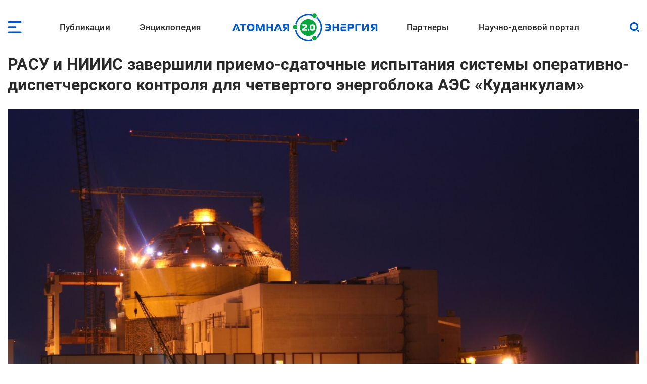

--- FILE ---
content_type: text/html; charset=UTF-8
request_url: https://www.atomic-energy.ru/news/2022/09/20/128441
body_size: 17090
content:
<!DOCTYPE html><html lang="ru" dir="ltr" prefix="og: https://ogp.me/ns#"><head><meta charset="utf-8" /><script async src="https://www.googletagmanager.com/gtag/js?id=G-T0JJ42GLZ3"></script><script>window.dataLayer = window.dataLayer || [];function gtag(){dataLayer.push(arguments)};gtag("js", new Date());gtag("set", "developer_id.dMDhkMT", true);gtag("config", "G-T0JJ42GLZ3", {"groups":"default","page_placeholder":"PLACEHOLDER_page_location"});</script><meta name="description" content="На площадке филиала РФЯЦ-ВНИИЭФ «НИИИС им. Седакова» (входит в Госкорпорацию «Росатом») успешно завершились приемо-сдаточные, функциональные и интеграционные испытания секций контроля и управления электротехническим оборудованием из состава технических средств оперативно-диспетчерского управления (ТС ОДУ) энергоблока № 4 АЭС «Куданкулам» (Индия)." /><link rel="canonical" href="https://www.atomic-energy.ru/news/2022/09/20/128441" /><meta name="robots" content="max-image-preview:large" /><link rel="image_src" href="/files/images/2022/09/158148025_0_174_3456_2129_1920x0_80_0_0_589d1b348748692b2e73ed0ac418ed84.jpg" /><meta property="og:type" content="Article" /><meta property="og:url" content="https://www.atomic-energy.ru/news/2022/09/20/128441" /><meta property="og:title" content="РАСУ и НИИИС завершили приемо-сдаточные испытания системы оперативно-диспетчерского контроля для четвертого энергоблока АЭС «Куданкулам»" /><meta property="og:description" content="На площадке филиала РФЯЦ-ВНИИЭФ «НИИИС им. Седакова» (входит в Госкорпорацию «Росатом») успешно завершились приемо-сдаточные, функциональные и интеграционные испытания секций контроля и управления электротехническим оборудованием из состава технических средств оперативно-диспетчерского управления (ТС ОДУ) энергоблока № 4 АЭС «Куданкулам» (Индия)." /><meta property="og:image" content="https://www.atomic-energy.ru/files/images/2022/09/158148025_0_174_3456_2129_1920x0_80_0_0_589d1b348748692b2e73ed0ac418ed84.jpg" /><meta property="og:image:url" content="https://www.atomic-energy.ru/files/images/2022/09/158148025_0_174_3456_2129_1920x0_80_0_0_589d1b348748692b2e73ed0ac418ed84.jpg" /><meta property="og:image:secure_url" content="https://www.atomic-energy.ru/files/images/2022/09/158148025_0_174_3456_2129_1920x0_80_0_0_589d1b348748692b2e73ed0ac418ed84.jpg" /><meta property="og:image:type" content="image/jpeg" /><meta property="og:image:width" content="1920" /><meta property="og:image:height" content="1086" /><meta property="og:image:alt" content="" /><meta name="twitter:card" content="summary_large_image" /><meta name="twitter:title" content="РАСУ и НИИИС завершили приемо-сдаточные испытания системы оперативно-диспетчерского контроля для четвертого энергоблока АЭС «Куданкулам»" /><meta name="twitter:description" content="На площадке филиала РФЯЦ-ВНИИЭФ «НИИИС им. Седакова» (входит в Госкорпорацию «Росатом») успешно завершились приемо-сдаточные, функциональные и интеграционные испытания секций контроля и управления электротехническим оборудованием из состава технических средств оперативно-диспетчерского управления (ТС ОДУ) энергоблока № 4 АЭС «Куданкулам» (Индия)." /><meta name="twitter:image" content="https://www.atomic-energy.ru/files/images/2022/09/158148025_0_174_3456_2129_1920x0_80_0_0_589d1b348748692b2e73ed0ac418ed84.jpg" /><meta name="twitter:image:alt" content="" /><meta name="Generator" content="Drupal 10 (https://www.drupal.org)" /><meta name="MobileOptimized" content="width" /><meta name="HandheldFriendly" content="true" /><meta name="viewport" content="width=device-width, initial-scale=1.0" /><link rel="icon" href="/themes/custom/aenergy/site_logo.png" type="image/png" /><title>РАСУ и НИИИС завершили приемо-сдаточные испытания системы оперативно-диспетчерского контроля для четвертого энергоблока АЭС «Куданкулам» | Атомная энергия 2.0</title><link rel="stylesheet" media="all" href="/files/css/css_L0ZwLXp9ePUoBuzcLR3bhnBWlXL46olbvE5_up1zFNE.css?delta=0&amp;language=ru&amp;theme=aenergy&amp;include=[base64]" /><link rel="stylesheet" media="all" href="/files/css/css_aNi6P2gSOFW6wBl_ZM6bs4h5VT4JjbT87C77Mf2vLf4.css?delta=1&amp;language=ru&amp;theme=aenergy&amp;include=[base64]" /></head><body class="energy toolbar-themes toolbar-no-tabs toolbar-no-icons toolbar-themes-admin-theme--sevencust one-sidebar layout-sidebar-second path-node page-node-type-news"> <!-- Yandex.Metrika counter --><script type="text/javascript" >
(function(m,e,t,r,i,k,a){m[i]=m[i]||function(){(m[i].a=m[i].a||[]).push(arguments)};
m[i].l=1*new Date();
for (var j = 0; j < document.scripts.length; j++) {if (document.scripts[j].src === r) { return; }}
k=e.createElement(t),a=e.getElementsByTagName(t)[0],k.async=1,k.src=r,a.parentNode.insertBefore(k,a)})
(window, document, "script", "https://mc.yandex.ru/metrika/tag.js", "ym");
ym(5850427, "init", {
clickmap:true,
trackLinks:true,
accurateTrackBounce:true,
webvisor:true
});
</script><noscript><div><img src="https://mc.yandex.ru/watch/5850427" style="position:absolute; left:-9999px;" alt="" /></div></noscript> <!-- /Yandex.Metrika counter --> <a href="#main-content" class="visually-hidden focusable skip-link"> Перейти к основному содержанию </a><div class="dialog-off-canvas-main-canvas" data-off-canvas-main-canvas> <header id="logo_menu" class="fs"><div id="block-mob-menu-place" class="mob-menu-place block"><div class="click menu_open_btn"></div></div><div class="menu-place"><ul id="superfish-main" class="menu sf-menu sf-main sf-horizontal sf-style-none"><li id="main-menu-link-content48dda292-012f-4317-a5d8-a22328afbdd9" class="sf-depth-1 menuparent"><a href="/publications" class="collaps-header sf-depth-1 menuparent">Публикации</a><ul><div class="ul-place container"><li id="main-menu-link-content4140f31d-1c9c-4560-94d6-724ce953fd1d" class="sf-depth-2 sf-no-children"><a href="/list/news/all" class="sf-depth-2">Новости</a></li><li id="main-menu-link-content91c8954c-ad22-4d02-849c-85b5ef7113a1" class="sf-depth-2 sf-no-children"><a href="/list/statements" class="sf-depth-2">Комментарии экспертов</a></li><li id="main-menu-link-content0b4de615-ada1-4623-b7b1-c2a5b4e48e80" class="sf-depth-2 sf-no-children"><a href="/list/interview" class="sf-depth-2">Интервью</a></li><li id="main-menu-link-content9f62cc7a-cb04-414d-b042-de61f1b8e73a" class="sf-depth-2 sf-no-children"><a href="/list/photo" class="sf-depth-2">Фото</a></li><li id="main-menu-link-content2ad00c3d-0fdd-4e24-a526-20c0e2a7cc87" class="sf-depth-2 sf-no-children"><a href="/list/video" class="sf-depth-2">Видео</a></li><li id="main-menu-link-contentd85b9dee-509e-491a-934f-5ccb84d7fb79" class="sf-depth-2 sf-no-children"><a href="/list/articles" class="sf-depth-2">Статьи</a></li><li id="main-menu-link-content16699258-5895-4fd1-bd28-29947eadb34f" class="sf-depth-2 sf-no-children"><a href="/list/technology" class="sf-depth-2">Технологии</a></li><li id="main-menu-link-contenta3868438-a230-471e-90f6-4331d9d8409b" class="sf-depth-2 sf-no-children"><a href="/list/SMI" class="sf-depth-2">СМИ</a></li><li id="main-menu-link-content3b3c74a9-e42c-4132-aa63-52eedf713ac7" class="sf-depth-2 sf-no-children"><a href="/list/books" class="sf-depth-2">Книги</a></li><li id="main-menu-link-content52aefcb4-4b5f-4f5c-8813-d2bf2f963e4f" class="sf-depth-2 sf-no-children"><a href="/list/journals" class="sf-depth-2">Газеты и журналы</a></li></div></ul></li><li id="main-menu-link-contentfe1fa1ed-e58f-441a-9459-c965814394aa" class="sf-depth-1 menuparent"><span class="collaps-header sf-depth-1 menuparent nolink">Энциклопедия</span><ul><div class="ul-place container"><li id="main-menu-link-contentdb3efce6-291d-40c9-8d65-2a043450154a" class="sf-depth-2 sf-no-children"><a href="/cat/keywords" class="sf-depth-2">Тематики</a></li><li id="main-menu-link-content24d0005b-12a6-4588-ac06-8bd49bab70d4" class="sf-depth-2 sf-no-children"><a href="/cat/geography" class="sf-depth-2">География</a></li><li id="main-menu-link-contentc3f46244-9a5e-4fdd-b92e-c33deed45d4a" class="sf-depth-2 sf-no-children"><a href="/list/organizations/top" class="sf-depth-2">Организации</a></li><li id="main-menu-link-content9c755045-4c11-4ba0-9c73-f05e77cd32b2" class="sf-depth-2 sf-no-children"><a href="/list/experts/top" class="sf-depth-2">Эксперты</a></li><li id="main-menu-link-contentc9e05ecd-8ac7-4119-9fe2-b02e8633eed5" class="sf-depth-2 sf-no-children"><a href="/list/events/calendar" class="sf-depth-2">Календарь мероприятий</a></li></div></ul></li><li id="main-menu-link-content11f166cc-af13-4865-a28a-4983c356c0f5" class="sf-depth-1 sf-no-children"><a href="/" class="sf-depth-1">Лого</a></li><li id="main-menu-link-content9613e099-3bab-4394-90d9-6e1a65d15f4c" class="sf-depth-1 menuparent"><a href="/partners" class="collaps-header sf-depth-1 menuparent">Партнеры</a><ul><div class="ul-place container"><li id="main-menu-link-contentfa659881-560c-4cf7-aa7c-40e95f6a70af" class="sf-depth-2 menuparent"><a href="/partnership" target="_blank" class="sf-depth-2 menuparent">Генеральный партнер</a><ul><div class="ul-place container"><li id="main-menu-link-content4c0d0373-1c81-458b-ab68-719b634eb050" class="sf-depth-3 sf-no-children"><a href="/General-Partner" class="sf-depth-3">О пакете услуг</a></li></div></ul></li><li id="main-menu-link-contentffe8f042-ae65-4759-8d22-392178c421da" class="sf-depth-2 menuparent"><a href="/Golden-Partner" class="collaps-header-lev2 sf-depth-2 menuparent">Золотые партнеры</a><ul><div class="ul-place container"><li id="main-menu-link-contentb7c354b0-2361-42e5-b6c8-26234e2a2c73" class="sf-depth-3 sf-no-children"><a href="https://www.doza.ru/" target="_blank" class="sf-depth-3 sf-external">НПП «Доза»</a></li><li id="main-menu-link-contentf828fc57-f03f-4126-bd61-2a4c111d4a33" class="sf-depth-3 sf-no-children"><a href="https://rosatomtech.ru/" target="_blank" class="sf-depth-3 sf-external">Техническая академия Росатома</a></li><li id="main-menu-link-contentc47e0936-91f1-4bc5-9c2d-4497476d1d02" class="sf-depth-3 sf-no-children"><a href="https://www.titan2.ru/" class="sf-depth-3 sf-external">ТИТАН-2</a></li><li id="main-menu-link-contentdb736fd3-9390-421e-a328-47ed7ac2e2b4" class="sf-depth-3 sf-no-children"><a href="http://atomdoc.ru" target="_blank" class="sf-depth-3 sf-external">Атомдок</a></li><li id="main-menu-link-contentbeb753a8-3c77-43c9-9ed1-760ee89de8ca" class="sf-depth-3 sf-no-children"><a href="https://www.res-e.ru/?utm_source=ae2.0&amp;utm_medium=information%20partners&amp;utm_campaign=cooperation" class="sf-depth-3 sf-external">РЭС Инжиниринг</a></li><li id="main-menu-link-content6b22305f-f2e5-4ce2-b85a-1ec8a0f85964" class="sf-depth-3 sf-no-children"><a href="https://tdgroup.ru/" target="_blank" class="sf-depth-3 sf-external">ТД Групп</a></li><li id="main-menu-link-content2650a7a1-ecaf-4470-992e-d5875c9f9909" class="sf-depth-3 sf-no-children"><a href="https://ioes.ru" class="sf-depth-3 sf-external">Оргэнергострой</a></li><li id="main-menu-link-contenta13b19ea-ab99-4928-bd03-0d27bf338ea9" class="sf-depth-3 sf-no-children"><a href="https://okan.ru/" class="sf-depth-3 sf-external">ОКАН</a></li><li id="main-menu-link-content5a66e4d9-ae40-44fb-b61d-7c339a796d80" class="sf-depth-3 sf-no-children"><a href="https://atom-sar.ru/" class="sf-depth-3 sf-external">СпецАтомРесурс</a></li><li id="main-menu-link-content85d8c8e2-8899-4521-87e3-4c56627a9d8e" class="sf-depth-3 sf-no-children"><a href="/Golden-Partner" class="sf-depth-3">О пакете услуг</a></li></div></ul></li><li id="main-menu-link-content29b975c9-7431-4b8a-9005-36ddccae53fd" class="sf-depth-2 menuparent"><a href="/Silver-Partner" class="collaps-header-lev2 sf-depth-2 menuparent">Серебряные партнеры</a><ul><div class="ul-place container"><li id="main-menu-link-contentb5cca28c-8deb-451d-a55b-4bc8fb480d22" class="sf-depth-3 sf-no-children"><a href="http://www.profatom.ru/" target="_blank" class="sf-depth-3 sf-external">РПРАЭП</a></li><li id="main-menu-link-contente9027229-9bb0-4a5c-813e-5f341c1d977e" class="sf-depth-3 sf-no-children"><a href="https://atomtor.ru/" class="sf-depth-3 sf-external">Атом-ТОР</a></li><li id="main-menu-link-contenta3e2dab5-d578-432a-b64f-efb6e36ad924" class="sf-depth-3 sf-no-children"><a href="https://atomsro.ru/" class="sf-depth-3 sf-external">СРО атомной отрасли</a></li><li id="main-menu-link-content1ab4f8a7-41d4-4e1f-8d0c-2759d93e7dae" class="sf-depth-3 sf-no-children"><a href="https://grouphms.ru/" class="sf-depth-3 sf-external">Группа ГМС</a></li><li id="main-menu-link-content6c09f13c-c1e1-4bee-85b4-fa1baef26f0a" class="sf-depth-3 sf-no-children"><a href="https://bair.pro/" target="_blank" class="sf-depth-3 sf-external">BAiR</a></li><li id="main-menu-link-content877b54d4-4a03-401d-b2f2-130ea4e8e503" class="sf-depth-3 sf-no-children"><a href="/Silver-Partner" class="sf-depth-3">О пакете услуг</a></li></div></ul></li><li id="main-menu-link-contentda436be1-d10c-43f7-8718-4c419a946c67" class="sf-depth-2 menuparent"><a href="/Basic-Partner" class="collaps-header-lev2 sf-depth-2 menuparent">Базовые партнеры</a><ul><div class="ul-place container"><li id="main-menu-link-content37003682-6e2d-4ebe-998f-7083b085e92c" class="sf-depth-3 sf-no-children"><a href="https://aem-group.ru/" class="sf-depth-3 sf-external">Машиностроительный дивизион Росатома</a></li><li id="main-menu-link-content90130e09-c249-4580-8a69-97050a81a9bf" class="sf-depth-3 sf-no-children"><a href="https://www.tvel.ru" target="_blank" class="sf-depth-3 sf-external">Топливный дивизион Росатома</a></li><li id="main-menu-link-content683b29c7-587f-4c89-9980-b4450cb4ce44" class="sf-depth-3 sf-no-children"><a href="https://www.rusatom-utilities.ru" target="_blank" class="sf-depth-3 sf-external">Росатом Инфраструктурные решения</a></li><li id="main-menu-link-content9f209f26-5d97-47a1-9a0f-16c462e96da9" class="sf-depth-3 sf-no-children"><a href="http://www.giredmet.ru" target="_blank" class="sf-depth-3 sf-external">Химико-технологический кластер Научного дивизиона Росатома</a></li><li id="main-menu-link-content70412fed-a646-42a6-acae-130c23b42700" class="sf-depth-3 sf-no-children"><a href="https://interpolyaris.ru/" class="sf-depth-3 sf-external">ИнтерПолярис</a></li><li id="main-menu-link-contentb856faf7-111a-4655-b35c-c0c5f8ace931" class="sf-depth-3 sf-no-children"><a href="https://eskm.net" target="_blank" class="sf-depth-3 sf-external">ЭСКМ</a></li><li id="main-menu-link-content13f3d1ef-cd7a-4bac-a83e-184c5132d2f4" class="sf-depth-3 sf-no-children"><a href="https://nacec.ru" target="_blank" class="sf-depth-3 sf-external">НАИКС</a></li><li id="main-menu-link-content1ee26532-9aa1-4584-9c76-08da4740faba" class="sf-depth-3 sf-no-children"><a href="https://intehros.ru/" class="sf-depth-3 sf-external">ИНТЕХРОС</a></li><li id="main-menu-link-content88ef6ce0-8349-4a89-9057-c8ee827f15c2" class="sf-depth-3 sf-no-children"><a href="https://cpti.tvel.ru/" class="sf-depth-3 sf-external">ЦПТИ</a></li><li id="main-menu-link-content16530a86-bcff-4adf-9e37-63e9e80044fc" class="sf-depth-3 sf-no-children"><a href="https://www.sgsd.ru/" class="sf-depth-3 sf-external">СибГазСтройДеталь</a></li><li id="main-menu-link-contentc2253bbe-a551-4a6e-a27d-8c9ecec2d082" class="sf-depth-3 sf-no-children"><a href="https://west-e.ru/" class="sf-depth-3 sf-external">Вест-Инжиниринг</a></li><li id="main-menu-link-contentcfdf946b-c953-4cba-80e4-d0c8e4a8ed4d" class="sf-depth-3 sf-no-children"><a href="/Basic-Partner" class="sf-depth-3">О пакете услуг</a></li></div></ul></li><li id="main-menu-link-contentea511954-d758-449c-bfac-ff7050b1432d" class="sf-depth-2 sf-no-children"><a href="/partners" class="sf-depth-2">Информационные партнеры</a></li></div></ul></li><li id="main-menu-link-content7c9bd1b9-6fa4-4576-b723-92f21dcc7ec8" class="sf-depth-1 menuparent"><a href="/about" class="collaps-header sf-depth-1 menuparent">Научно-деловой портал</a><ul><div class="ul-place container"><li id="main-menu-link-content17d21556-531f-429e-9994-5fd2804f987d" class="sf-depth-2 sf-no-children"><a href="/about" class="sf-depth-2">О проекте</a></li><li id="main-menu-link-contentcc576c0c-94ae-440d-b9fd-eb419927a957" class="sf-depth-2 sf-no-children"><a href="/partnership" class="sf-depth-2">Комплексное сотрудничество</a></li><li id="main-menu-link-content4acfd8b2-2ec7-4e25-b455-cbc28d56a4e5" class="sf-depth-2 sf-no-children"><a href="/single-publications" target="_self" class="sf-depth-2">Разовые публикации</a></li><li id="main-menu-link-content76dbcaed-4dd5-4a8c-8f49-ca23a729fbab" class="sf-depth-2 sf-no-children"><a href="/open-active-links" class="sf-depth-2">Высокоточные SEO-публикации</a></li><li id="main-menu-link-content45f49461-7061-4b17-be9d-d98bb7011805" class="sf-depth-2 sf-no-children"><a href="/contacts" class="sf-depth-2">Контакты</a></li></div></ul></li></ul></div><div id="block-logo" class="block"> <a href="/"> <img src="/themes/custom/aenergy/logo.svg" /></a></div><div id="block-search-btn-place" class="search-btn-place block"><div class="click search_open_btn"></div><div class="search close_btn"><p></p><p></p></div></div><div class="views-exposed-form search-form-place block" data-drupal-selector="views-exposed-form-sitesearch-page-1" id="block-sitesearch-filtr"><form action="/sitesearch" method="get" id="views-exposed-form-sitesearch-page-1" accept-charset="UTF-8"><div class="form--inline clearfix"><div class="js-form-item form-item js-form-type-textfield form-type-textfield js-form-item-text form-item-text form-no-label"> <input placeholder="Поиск" data-drupal-selector="edit-text" type="text" id="edit-text" name="text" value="" size="30" maxlength="128" class="form-text" /></div><div data-drupal-selector="edit-actions" class="form-actions js-form-wrapper form-wrapper" id="edit-actions"><input data-drupal-selector="edit-submit-sitesearch" type="submit" id="edit-submit-sitesearch" value="Искать" class="button js-form-submit form-submit" /></div></div></form></div> </header> <header id="page_headering" class="fs"><div class="container"><div class="views-element-container fs block" id="block-node-title-block"><div class="node-title fs"><h1>РАСУ и НИИИС завершили приемо-сдаточные испытания системы оперативно-диспетчерского контроля для четвертого энергоблока АЭС «Куданкулам»</h1></div></div><div class="views-element-container fs block" id="block-first-foto-block"><div class="picture"> <img loading="lazy" src="/files/styles/first_foto/public/images/2022/09/158148025_0_174_3456_2129_1920x0_80_0_0_589d1b348748692b2e73ed0ac418ed84.jpg" width="1662" height="940" alt=" " title=" " class="image-style-first-foto" /></div></div></div> </header><div id="page" class="fs"><div class="container"><div id="content" class="blocks"><div class="section"><div data-drupal-messages-fallback class="hidden"></div><article class="node node--type-news node--view-mode-full fs"><div class="node__content"><div class="field designations field--type-viewfield field--label-hidden"><div class="subject">Новости</div><div class="line"><div class="date"><time datetime="2022-09-20T18:07:24+03:00" class="datetime">20 сентября 2022</time></div><div class="viewed">30</div></div><div class="node-meta__share"><div class="likely" data-title="РАСУ и НИИИС завершили приемо-сдаточные испытания системы оперативно-диспетчерского контроля для четвертого энергоблока АЭС «Куданкулам»"><div class="vkontakte"></div><div class="telegram"></div><div class="whatsapp"></div></div></div></div><div class="field field--name-body field--type-text-with-summary field--label-hidden lightgallery accent-links field__item"><h3>На площадке филиала РФЯЦ-ВНИИЭФ «НИИИС им. Седакова» (входит в Госкорпорацию «Росатом») успешно завершились приемо-сдаточные, функциональные и интеграционные испытания секций контроля и управления электротехническим оборудованием из состава технических средств оперативно-диспетчерского управления (ТС ОДУ) энергоблока № 4 АЭС «Куданкулам» (Индия). Оборудование было изготовлено для АО «Русатом Автоматизированные системы управления» (АО «РАСУ», входит в состав Госкорпорации «Росатом»), осуществляющего комплектную поставку основных систем АСУ ТП для энергоблоков № 3 и № 4 АЭС «Куданкулам».</h3><p>Испытания проводились с участием представителей заказчика, Индийской корпорации по атомной энергии (NPCIL), поставщика (АО «РАСУ»), генерального подрядчика (АО «АСЭ»), уполномоченной организации генерального подрядчика (АО «ВПО «ЗАЭС») и генерального проектировщика (АО «Атомэнергопроект»). Одновременно индийскими специалистами был проведен аудит технических средств оперативно-диспетчерского управления (ТС ОДУ) энергоблоков № 3 и № 4 АЭС «Куданкулам». Аудит проводился в соответствии с требованиями рабочей процедуры по независимой верификации и валидации.</p><blockquote><p>«Представители NPCIL подтвердили возможность отгрузки ТС ОДУ энергоблока № 4 на площадку АЭС «Куданкулам». Все приёмо-сдаточные испытания и аудит прошли успешно, без замечаний. Специалисты НИИИС уже приступили к упаковке указанного оборудования, после финальной приемочной инспекции оно будет отправлено в Индию», – подчеркнул руководитель проектного офиса АСУ ТП АЭС «Куданкулам» Дмитрий Кукушкин.</p></blockquote><p>АО «РАСУ» по договору с АО «АСЭ» осуществляет комплектную поставку основных систем АСУ ТП для энергоблоков № 3 и № 4 АЭС «Куданкулам».&nbsp;</p></div><div class="source_likely body-left-margin fs"><div class="field field--name-field-vyvod-istochnik field--type-viewfield field--label-hidden"><div class="label">Источник:</div><div class="item"><!--noindex--> <a href="https://rosatom.ru/journalist/arkhiv-novostey/-zaversheny-priemo-sdatochnye-ispytaniya-sistemy-operativno-dispetcherskogo-kontrolya-dlya-energoblo/" rel="nofollow" target="_blank">Росатом</a><!--/noindex--></div></div><div class="field field--name-field-likely field--type-viewfield field--label-hidden"><div class="node-meta__share"><div class="likely" data-title="РАСУ и НИИИС завершили приемо-сдаточные испытания системы оперативно-диспетчерского контроля для четвертого энергоблока АЭС «Куданкулам»"><div class="vkontakte"></div><div class="telegram"></div><div class="whatsapp"></div></div></div></div></div></div></article><div id="block-vneshniekommentarii" class="node-comments body-left-margin fs block"> <!-- Put this script tag to the<head> of your page --><script type="text/javascript" src="https://vk.com/js/api/openapi.js?168"></script><script type="text/javascript">
VK.init({ apiId: 8093815, onlyWidgets: true });
</script><!-- Put this div tag to the place, where the Comments block will be --><div id="vk_comments"></div><script type="text/javascript">
VK.Widgets.Comments("vk_comments", {limit: 20, attach: "*"});
</script></div></div></div> <aside id="sidebar_second" class="under-page"><div class="views-element-container thumbed-list short-thumbs tematiki block" id="block-nodes-fields-block-1"><div class="block-title fs" >Тематические разделы</div><div class="block-content fs"><div class="row"><div class="picture"> <a href="/russian-nuclear-export" hreflang="ru"><img loading="lazy" src="/files/styles/thumb/public/taxonomy/678567456435634534.jpg" width="130" height="130" class="image-style-thumb" /></a></div><div class="title-count"> <span class="title"><a href="/russian-nuclear-export" hreflang="ru">Российский атомный экспорт</a></span><span class="count"><span>4667</span></span></div></div><div class="row"><div class="picture"> <a href="/experiments" hreflang="ru"><img loading="lazy" src="/files/styles/thumb/public/taxonomy/experiments.jpg" width="130" height="130" class="image-style-thumb" /></a></div><div class="title-count"> <span class="title"><a href="/experiments" hreflang="ru">Эксперименты и испытания</a></span><span class="count"><span>1002</span></span></div></div><div class="row"><div class="picture"> <a href="/electrical-engineering" hreflang="ru"><img loading="lazy" src="/files/styles/thumb/public/taxonomy/electric-tools.jpg" width="130" height="130" class="image-style-thumb" /></a></div><div class="title-count"> <span class="title"><a href="/electrical-engineering" hreflang="ru">Электротехника</a></span><span class="count"><span>726</span></span></div></div><div class="row"><div class="picture"> <a href="/ASU-TP" hreflang="ru"><img loading="lazy" src="/files/styles/thumb/public/taxonomy/asuttt.jpg" width="130" height="130" class="image-style-thumb" /></a></div><div class="title-count"> <span class="title"><a href="/ASU-TP" hreflang="ru">АСУ ТП</a></span><span class="count"><span>396</span></span></div></div><div class="row"><div class="picture"> <a href="/automated-control-systems" hreflang="ru"><img loading="lazy" src="/files/styles/thumb/public/taxonomy/automated-control.jpg" width="130" height="130" class="image-style-thumb" /></a></div><div class="title-count"> <span class="title"><a href="/automated-control-systems" hreflang="ru">Автоматические системы управления</a></span><span class="count"><span>131</span></span></div></div><div class="row"><div class="picture"> <a href="/India" hreflang="ru"><img loading="lazy" src="/files/styles/thumb/public/taxonomy/indiya-flag1.gif" width="130" height="87" class="image-style-thumb" /></a></div><div class="title-count"> <span class="title"><a href="/India" hreflang="ru">Индия</a></span><span class="count"><span>1993</span></span></div></div><div class="row"><div class="picture"> <a href="/Nizhnii-Novgorod" hreflang="ru"><img loading="lazy" src="/files/styles/thumb/public/taxonomy/nn19921.gif" width="130" height="129" class="image-style-thumb" /></a></div><div class="title-count"> <span class="title"><a href="/Nizhnii-Novgorod" hreflang="ru">Нижний Новгород</a></span><span class="count"><span>1140</span></span></div></div></div></div><div class="views-element-container thumbed-list organizations block" id="block-nodes-fields-block-4"><div class="block-title fs" >Организации</div><div class="block-content fs"><div class="row"><div class="picture"> <a href="/VNIIEF" hreflang="ru"><img loading="lazy" src="/files/styles/thumb/public/images/logo/785645.jpg" width="130" height="44" alt=" " class="image-style-thumb" /></a></div><div class="near-foto"><div class="title-count"> <span class="title"><a href="/VNIIEF" hreflang="ru">РФЯЦ-ВНИИЭФ</a></span><span class="count"><span>2608</span></span></div><div class="subtitle comptype"><a href="/organizations/sector/yadernye-i-nauchnye-tsentry" hreflang="ru">Ядерные и научные центры</a></div><div class="subtitle globe"><a href="/Sarov" hreflang="ru">Саров</a></div></div></div><div class="row"><div class="picture"> <a href="/Atomstroyexport"> <img width="101" height="100" alt="" src="/files/images/logo/ase_2.svg" /> </a></div><div class="near-foto"><div class="title-count"> <span class="title"><a href="/Atomstroyexport" hreflang="ru">Атомстройэкспорт (АСЭ)</a></span><span class="count"><span>1449</span></span></div><div class="subtitle comptype"><a href="/organizations/sector/stroitelstvo-i-inzhiniring" hreflang="ru">Строительство и инжиниринг</a></div><div class="subtitle globe"><a href="/Russia/Moscow" hreflang="ru">Москва</a></div></div></div><div class="row"><div class="picture"> <a href="/Kudankulam" hreflang="ru"><img loading="lazy" src="/files/styles/thumb/public/images/Kudankulam%255B1%255D.jpg" width="130" height="74" alt=" " class="image-style-thumb" /></a></div><div class="near-foto"><div class="title-count"> <span class="title"><a href="/Kudankulam" hreflang="ru">Куданкулам АЭС (Kudankulam)</a></span><span class="count"><span>846</span></span></div><div class="subtitle comptype"><a href="/organizations/sector/aes" hreflang="ru">АЭС</a></div><div class="subtitle globe"><a href="/India" hreflang="ru">Индия</a></div></div></div><div class="row"><div class="picture"> <a href="/AEP" hreflang="ru"><img loading="lazy" src="/files/styles/thumb/public/images/logo/ao-atomenergoproekt_gorizontalnyy_rus.jpg" width="130" height="34" alt=" " class="image-style-thumb" /></a></div><div class="near-foto"><div class="title-count"> <span class="title"><a href="/AEP" hreflang="ru">Атомэнергопроект</a></span><span class="count"><span>808</span></span></div><div class="subtitle comptype"><a href="/organizations/sector/stroitelstvo-i-inzhiniring" hreflang="ru">Строительство и инжиниринг</a></div><div class="subtitle globe"><a href="/Russia/Moscow" hreflang="ru">Москва</a></div></div></div><div class="row"><div class="picture"> <a href="/NPCIL" hreflang="ru"><img loading="lazy" src="/files/styles/thumb/public/images/logo/npcil.jpg" width="130" height="189" alt=" " class="image-style-thumb" /></a></div><div class="near-foto"><div class="title-count"> <span class="title"><a href="/NPCIL" hreflang="ru">Национальная корпорация по ядерной энергии Индии (NPCIL)</a></span><span class="count"><span>368</span></span></div><div class="subtitle comptype"><a href="/organizations/sector/natsionalnye-atomnye-organizatsii" hreflang="ru">Национальные атомные организации</a></div><div class="subtitle globe"><a href="/India" hreflang="ru">Индия</a></div></div></div><div class="row"><div class="picture"> <a href="/RASU"> <img width="101" height="100" alt="" src="/files/images/logo/logo-rasu-1.svg" /> </a></div><div class="near-foto"><div class="title-count"> <span class="title"><a href="/RASU" hreflang="ru">Росатом Автоматизированные системы управления (РАСУ)</a></span><span class="count"><span>244</span></span></div><div class="subtitle comptype"><a href="/organizations/sector/proizvodstvo-oborudovaniya-i-uslug" hreflang="ru">Производство оборудования и услуг</a></div><div class="subtitle globe"><a href="/Russia/Moscow" hreflang="ru">Москва</a></div></div></div><div class="row"><div class="picture"> <a href="/organizations/zarubezhatomenergostroi" hreflang="ru"><img loading="lazy" src="/files/styles/thumb/public/images/logo/logo_9.png" width="130" height="42" alt=" " class="image-style-thumb" /></a></div><div class="near-foto"><div class="title-count"> <span class="title"><a href="/organizations/zarubezhatomenergostroi" hreflang="ru">Зарубежатомэнергострой (ЗАЭС)</a></span><span class="count"><span>56</span></span></div><div class="subtitle comptype"><a href="/organizations/sector/stroitelstvo-i-inzhiniring" hreflang="ru">Строительство и инжиниринг</a></div><div class="subtitle globe"><a href="/Russia/Moscow" hreflang="ru">Москва</a></div></div></div></div></div><div class="views-element-container thumbed-list pub-by-theme block" id="block-views-block-publikacii-po-teme-na-solr-block-1"><div class="block-title fs" >Публикации по теме</div><div class="block-content fs"><div class="row"><div class="picture"> <a href="/news/2015/12/21/62111" hreflang="ru"><img loading="lazy" src="/files/styles/thumb_square/public/images/2015/12/ts-odu-foto-niiis.jpg" width="130" height="130" alt=" " title="Технические средства оперативно-диспетчерского управления " class="image-style-thumb-square" /></a></div><div class="near-foto"><div class="title-count"><a href="/news/2015/12/21/62111" hreflang="ru">В НИИИС успешно завершились приемо-сдаточные испытания ТС ОДУ для Белорусской АЭС</a></div><div class="subtitles subject-date-viewed"><div class="subject">Новости</div><div class="date"><time datetime="2015-12-21T17:38:43+03:00" class="datetime">21 дек 2015</time></div><div class="viewed">34</div></div></div></div><div class="row"><div class="picture"> <a href="/news/2022/11/28/130620" hreflang="ru"><img loading="lazy" src="/files/styles/thumb_square/public/images/2022/11/b2d9ac0baa77e90ca3f4ec89fa5b0f7d.jpeg" width="130" height="130" alt=" " title=" " class="image-style-thumb-square" /></a></div><div class="near-foto"><div class="title-count"><a href="/news/2022/11/28/130620" hreflang="ru">Росэнергоатом завершил приемо-сдаточные испытания информационной системы поддержки эксплуатации АЭС</a></div><div class="subtitles subject-date-viewed"><div class="subject">Новости</div><div class="date"><time datetime="2022-11-28T02:50:57+03:00" class="datetime">28 ноя 2022</time></div><div class="viewed">61</div></div></div></div><div class="row"><div class="picture"> <a href="/news/2020/11/30/109259" hreflang="ru"><img loading="lazy" src="/files/styles/thumb_square/public/images/2020/11/img_48011.jpg" width="130" height="130" alt=" " title=" " class="image-style-thumb-square" /></a></div><div class="near-foto"><div class="title-count"><a href="/news/2020/11/30/109259" hreflang="ru">В НИИИС проверили качество технических средств оперативно-диспетчерского управления для третьего блока АЭС &quot;Куданкулам&quot;</a></div><div class="subtitles subject-date-viewed"><div class="subject">Новости</div><div class="date"><time datetime="2020-11-30T13:57:43+03:00" class="datetime">30 ноя 2020</time></div><div class="viewed">39</div></div></div></div><div class="row"><div class="picture"> <a href="/news/2016/11/16/70338" hreflang="ru"><img loading="lazy" src="/files/styles/thumb_square/public/images/2016/11/tuk.jpg" width="130" height="130" alt=" " title=" " class="image-style-thumb-square" /></a></div><div class="near-foto"><div class="title-count"><a href="/news/2016/11/16/70338" hreflang="ru">В РФЯЦ-ВНИИЭФ завершены приемо-сдаточные испытания контейнера для перевозки радиоактивных отходов</a></div><div class="subtitles subject-date-viewed"><div class="subject">Новости</div><div class="date"><time datetime="2016-11-16T12:27:33+03:00" class="datetime">16 ноя 2016</time></div><div class="viewed">46</div></div></div></div><div class="row"><div class="picture"> <a href="/photo/111717" hreflang="ru"><img loading="lazy" src="/files/styles/thumb_square/public/images/2021/02/vsp8d9xlii4-1.jpg" width="130" height="130" alt="" class="image-style-thumb-square" /></a></div><div class="near-foto"><div class="title-count"><a href="/photo/111717" hreflang="ru">Пульт оперативно-диспетчерского управления нового энергоблока Ленинградской АЭС-2</a></div><div class="subtitles subject-date-viewed"><div class="subject">Фото</div><div class="date"><time datetime="2021-02-18T11:34:50+03:00" class="datetime">18 фев 2021</time></div><div class="viewed">99</div></div></div></div><div class="row"><div class="picture"> <img alt="РФЯЦ-ВНИИЭФ успешно провел приемо-сдаточные испытания электрооборудования" src="/files/taxonomy/logo_0.svg" width="101" height="101" /></div><div class="near-foto"><div class="title-count"><a href="/news/2016/09/16/69053" hreflang="ru">РФЯЦ-ВНИИЭФ успешно провел приемо-сдаточные испытания электрооборудования</a></div><div class="subtitles subject-date-viewed"><div class="subject">Новости</div><div class="date"><time datetime="2016-09-16T12:18:32+03:00" class="datetime">16 сен 2016</time></div><div class="viewed">10</div></div></div></div><div class="row"><div class="picture"> <a href="/news/2024/09/26/149697" hreflang="ru"><img loading="lazy" src="/files/styles/thumb_square/public/images/2024/09/photo_2024-09-26_17-54-46-2.jpg" width="130" height="130" alt="" class="image-style-thumb-square" /></a></div><div class="near-foto"><div class="title-count"><a href="/news/2024/09/26/149697" hreflang="ru">В НПП «Доза» прошли приемо-сдаточные испытания оборудования АСРК для первого энергоблока АЭС «Аккую»</a></div><div class="subtitles subject-date-viewed"><div class="subject">Новости</div><div class="date"><time datetime="2024-09-26T17:47:42+03:00" class="datetime">26 сен 2024</time></div><div class="viewed">365</div></div></div></div><div class="row"><div class="picture"> <a href="/news/2016/08/11/68165" hreflang="ru"><img loading="lazy" src="/files/styles/thumb_square/public/images/2016/08/suz-shkoda.jpg" width="130" height="130" alt=" " title=" " class="image-style-thumb-square" /></a></div><div class="near-foto"><div class="title-count"><a href="/news/2016/08/11/68165" hreflang="ru">Специалисты Запорожской АЭС провели приемо-сдаточные испытания приводов системы управления и защиты производства Skoda</a></div><div class="subtitles subject-date-viewed"><div class="subject">Новости</div><div class="date"><time datetime="2016-08-11T06:39:58+03:00" class="datetime">11 авг 2016</time></div><div class="viewed">4</div></div></div></div><div class="row"><div class="picture"> <a href="/news/2018/12/11/91116" hreflang="ru"><img loading="lazy" src="/files/styles/thumb_square/public/images/2018/12/niiis.jpg" width="130" height="130" alt=" " title="НИИИС им. Ю.Е. Седакова " class="image-style-thumb-square" /></a></div><div class="near-foto"><div class="title-count"><a href="/news/2018/12/11/91116" hreflang="ru">В НИИИС завершились приемочные испытания программно-технических средств для АЭС «Куданкулам»</a></div><div class="subtitles subject-date-viewed"><div class="subject">Новости</div><div class="date"><time datetime="2018-12-11T08:28:59+03:00" class="datetime">11 дек 2018</time></div><div class="viewed">17</div></div></div></div><div class="row"><div class="picture"> <a href="/news/2024/01/25/142584" hreflang="ru"><img loading="lazy" src="/files/styles/thumb_square/public/images/2024/01/ebvldyxb8uiogde4wpbe1858tuw59wpx.jpg" width="130" height="130" alt="" class="image-style-thumb-square" /></a></div><div class="near-foto"><div class="title-count"><a href="/news/2024/01/25/142584" hreflang="ru">В НПП «Доза» успешно прошли приемо-сдаточные испытания системы аварийной сигнализации СЦР для ЦЯИТ в Боливии</a></div><div class="subtitles subject-date-viewed"><div class="subject">Новости</div><div class="date"><time datetime="2024-01-25T18:14:24+03:00" class="datetime">25 янв 2024</time></div><div class="viewed">183</div></div></div></div></div></div> </aside></div></div> <footer id="footer_1" class="fs"><div class="container"><div id="block-zolotyepartnery" class="fs block"><div class="block-title fs" >Золотые партнеры</div><div class="block-content fs"> <a href="https://www.doza.ru/" target="_blank" rel="nofollow"> <img alt="doza.ru" src="/files/partners/doza.svg" /></a><a href="https://rosatomtech.ru/" target="_blank" rel="nofollow"> <img src="/files/partners/rosatomtech.svg" alt="rosatomtech"> </a><a href="http://atomdoc.ru/" target="_blank" rel="nofollow"> <img alt="atomdoc.ru" src="/files/partners/artomdok.png" /></a><a href="https://tdgroup.ru/" target="_blank" rel="nofollow"> <img src="/files/partners/TDGROUP.svg" alt="TDGroup"> </a><a href="https://www.res-e.ru/?utm_source=ae2.0&utm_medium=futer&utm_campaign=cooperation" target="_blank" rel="nofollow"> <img src="/files/partners/res.svg" alt="res-e.ru"> </a><a href="https://www.titan2.ru/" target="_blank" rel="nofollow"> <img src="/files/partners/titan2.svg" alt="Titan2"> </a><a href="https://okan.ru/" target="_blank" rel="nofollow"> <img src="/files/partners/okan.svg" alt="OKAN"> </a><a href="https://www.radcontrol.pro/" target="_blank" rel="nofollow"> <img alt="radcontrol.pro" src="/files/partners/UMC.svg" alt="Radcontrol" /></a><a href="https://atom-sar.ru/" target="_blank" rel="nofollow"> <img alt="atom-sar.ru" src="/files/partners/SAR.svg" alt="SpecAtomResurs" /></a><a href="https://www.ioes.ru/" target="_blank" rel="nofollow"> <img alt="atom-sar.ru" src="/files/partners/ORGENERGOSTROY.svg" alt="OrgEnergoStroy" /></a></div></div></div> </footer> <footer id="footer_2" class="fs"><div class="container"><div id="block-social" class="social-links block"> <a class="rutube" href="https://rutube.ru/channel/24721138" rel="nofollow" target="_blank"></a><a class="rss" href="https://dzen.ru/atomic-energy.ru" target="_blank"></a><a class="tg one" href="https://t.me/Nuclear_Energy_Russia" rel="nofollow" target="_blank"></a><a class="tg two" href="https://t.me/Open_Nuclear_Chat" rel="nofollow" target="_blank"></a><a class="vk" href="https://vk.com/AtomicEnergyRu" rel="nofollow" target="_blank"></a><a class="youtube" href="https://www.youtube.com/c/AtomicEnergyRu" rel="nofollow" target="_blank"></a><a class="rss" href="/news/rss.xml" target="_blank"></a></div><nav id="block-bottom-menu" class="bottom-menu block block-menu navigation menu--footer"><ul class="menu" ><li> <a href="/about" data-drupal-link-system-path="node/71624">О проекте</a></li><li> <a href="/partnership" data-drupal-link-system-path="node/56347">Сотрудничество и реклама</a></li><li> <a href="/why-nuclear" data-drupal-link-system-path="node/72701">Почему «атом»?</a></li><li> <a href="/contacts" data-drupal-link-system-path="node/55">Контакты</a></li></ul> </nav><div id="block-premiya" class="premiya block"> <img alt="Премия" width="260" height="82" src="/files/custom_blocks/premiya.svg" /></div></div> </footer> <footer id="footer_3" class="fs"><div class="container"><div id="block-copyright" class="copyright block"> Научно-деловой портал «Атомная энергия 2.0» (2008-2025). Свидетельство о регистрации Эл № ФС 77-72853.<br/>При использовании публикаций нашего СМИ активная ссылка приветствуется.</a></div><div id="block-kodyandeksmetrika" class="counters-place block"> <!-- Yandex.Metrika informer --> <a href="https://metrika.yandex.ru/stat/?id=5850427&amp;from=informer" target="_blank" rel="nofollow"><img src="https://informer.yandex.ru/informer/5850427/3_1_FFFFFFFF_EFEFEFFF_0_pageviews" style="width:88px; height:31px; border:0;" alt="Яндекс.Метрика" title="Яндекс.Метрика: данные за сегодня (просмотры, визиты и уникальные посетители)" class="ym-advanced-informer" data-cid="5850427" data-lang="ru" /></a><!-- /Yandex.Metrika informer --><!--LiveInternet counter--><script type="text/javascript"><!--
document.write("<a href='http://www.liveinternet.ru/click' "+
"target=_blank><img src='//counter.yadro.ru/hit?t14.11;r"+
escape(document.referrer)+((typeof(screen)=="undefined")?"":
";s"+screen.width+"*"+screen.height+"*"+(screen.colorDepth?
screen.colorDepth:screen.pixelDepth))+";u"+escape(document.URL)+
";h"+escape(document.title.substring(0,80))+";"+Math.random()+
"' alt='' title='LiveInternet: показано число просмотров за 24"+
" часа, посетителей за 24 часа и за сегодня' "+
"border='0' width='88' height='31'><\/a>")
//--></script><!--/LiveInternet--></div></div> </footer><div class="overlay"><div class="overlay_bg"><div class="mob-menu"><div class="container"><div class="inner"> <nav id="block-main" class="main-links fs block block-menu navigation menu--main"><ul class="menu" ><li> <a href="/publications" class="collaps-header" data-drupal-link-system-path="publications">Публикации</a><ul class="menu"><li> <a href="/list/news/all" data-drupal-link-system-path="list/news/all">Новости</a></li><li> <a href="/list/statements" data-drupal-link-system-path="list/statements">Комментарии экспертов</a></li><li> <a href="/list/interview" data-drupal-link-system-path="list/interview">Интервью</a></li><li> <a href="/list/photo" data-drupal-link-system-path="list/photo">Фото</a></li><li> <a href="/list/video" data-drupal-link-system-path="list/video">Видео</a></li><li> <a href="/list/articles" data-drupal-link-system-path="list/articles">Статьи</a></li><li> <a href="/list/technology" data-drupal-link-system-path="list/technology">Технологии</a></li><li> <a href="/list/SMI" data-drupal-link-system-path="list/SMI">СМИ</a></li><li> <a href="/list/books" data-drupal-link-system-path="list/books">Книги</a></li><li> <a href="/list/journals" data-drupal-link-system-path="list/journals">Газеты и журналы</a></li></ul></li><li> <span class="collaps-header">Энциклопедия</span><ul class="menu"><li> <a href="/cat/keywords" data-drupal-link-system-path="cat/keywords">Тематики</a></li><li> <a href="/cat/geography" data-drupal-link-system-path="cat/geography">География</a></li><li> <a href="/list/organizations/top" data-drupal-link-system-path="list/organizations/top">Организации</a></li><li> <a href="/list/experts/top" data-drupal-link-system-path="list/experts/top">Эксперты</a></li><li> <a href="/list/events/calendar" data-drupal-link-system-path="list/events/calendar">Календарь мероприятий</a></li></ul></li><li class="to-front"> <a href="/" data-drupal-link-system-path="&lt;front&gt;">Лого</a></li><li> <a href="/partners" class="collaps-header" data-drupal-link-system-path="node/5884">Партнеры</a><ul class="menu"><li> <a href="/partnership" target="_blank" data-drupal-link-system-path="node/56347">Генеральный партнер</a></li><li> <a href="/Golden-Partner" class="collaps-header-lev2" data-drupal-link-system-path="node/138124">Золотые партнеры</a><ul class="menu"><li> <a href="https://www.doza.ru/" target="_blank">НПП «Доза»</a></li><li> <a href="https://rosatomtech.ru/" target="_blank">Техническая академия Росатома</a></li><li> <a href="https://www.titan2.ru/">ТИТАН-2</a></li><li> <a href="http://atomdoc.ru" target="_blank">Атомдок</a></li><li> <a href="https://www.res-e.ru/?utm_source=ae2.0&amp;utm_medium=information%20partners&amp;utm_campaign=cooperation">РЭС Инжиниринг</a></li><li> <a href="https://tdgroup.ru/" target="_blank">ТД Групп</a></li><li> <a href="https://ioes.ru">Оргэнергострой</a></li><li> <a href="https://okan.ru/">ОКАН</a></li><li> <a href="https://atom-sar.ru/">СпецАтомРесурс</a></li><li> <a href="/Golden-Partner" data-drupal-link-system-path="node/138124">О пакете услуг</a></li></ul></li><li> <a href="/Silver-Partner" class="collaps-header-lev2" data-drupal-link-system-path="node/138123">Серебряные партнеры</a><ul class="menu"><li> <a href="http://www.profatom.ru/" target="_blank">РПРАЭП</a></li><li> <a href="https://atomtor.ru/">Атом-ТОР</a></li><li> <a href="https://atomsro.ru/">СРО атомной отрасли</a></li><li> <a href="https://grouphms.ru/">Группа ГМС</a></li><li> <a href="https://bair.pro/" target="_blank">BAiR</a></li><li> <a href="/Silver-Partner" data-drupal-link-system-path="node/138123">О пакете услуг</a></li></ul></li><li> <a href="/Basic-Partner" class="collaps-header-lev2" data-drupal-link-system-path="node/138122">Базовые партнеры</a><ul class="menu"><li> <a href="https://aem-group.ru/">Машиностроительный дивизион Росатома</a></li><li> <a href="https://www.tvel.ru" target="_blank">Топливный дивизион Росатома</a></li><li> <a href="https://www.rusatom-utilities.ru" target="_blank">Росатом Инфраструктурные решения</a></li><li> <a href="http://www.giredmet.ru" target="_blank">Химико-технологический кластер Научного дивизиона Росатома</a></li><li> <a href="https://interpolyaris.ru/">ИнтерПолярис</a></li><li> <a href="https://eskm.net" target="_blank">ЭСКМ</a></li><li> <a href="https://nacec.ru" target="_blank">НАИКС</a></li><li> <a href="https://intehros.ru/">ИНТЕХРОС</a></li><li> <a href="https://cpti.tvel.ru/">ЦПТИ</a></li><li> <a href="https://www.sgsd.ru/">СибГазСтройДеталь</a></li><li> <a href="https://west-e.ru/">Вест-Инжиниринг</a></li><li> <a href="/Basic-Partner" data-drupal-link-system-path="node/138122">О пакете услуг</a></li></ul></li><li> <a href="/partners" data-drupal-link-system-path="node/5884">Информационные партнеры</a></li></ul></li><li> <a href="/about" class="collaps-header" data-drupal-link-system-path="node/71624">Научно-деловой портал</a><ul class="menu"><li> <a href="/about" data-drupal-link-system-path="node/71624">О проекте</a></li><li> <a href="/partnership" data-drupal-link-system-path="node/56347">Комплексное сотрудничество</a></li><li> <a href="/single-publications" target="_self" data-drupal-link-system-path="node/151112">Разовые публикации</a></li><li> <a href="/open-active-links" data-drupal-link-system-path="node/135623">Высокоточные SEO-публикации</a></li><li> <a href="/contacts" data-drupal-link-system-path="node/55">Контакты</a></li></ul></li></ul> </nav><nav id="block-temyatomnayaotrasl" class="themes block block-menu navigation menu--temy-atomnaya-otrasl"><div class="block-title collaps-header" id="block-temyatomnayaotrasl-menu">Атомная отрасль</div><div class="block-content"><ul class="menu" ><li> <a href="/national-nuclear-programmes" data-drupal-link-system-path="taxonomy/term/724">Национальные атомные программы</a></li><li> <a href="/GR" data-drupal-link-system-path="taxonomy/term/1568">Государство и отрасль</a></li><li> <a href="/PublicRelations" data-drupal-link-system-path="taxonomy/term/207">Диалог с общественностью</a></li><li> <a href="/nuclear-promotion" data-drupal-link-system-path="taxonomy/term/5882">Популяризация и просвещение</a></li><li> <a href="/education-career" data-drupal-link-system-path="taxonomy/term/1033">Образование и карьера</a></li><li> <a href="/nuclear-training" data-drupal-link-system-path="taxonomy/term/3978">Ядерное обучение</a></li><li> <a href="/appointments" data-drupal-link-system-path="taxonomy/term/4513">Кадровые изменения</a></li><li> <a href="/children" data-drupal-link-system-path="taxonomy/term/4602">Дети и школьники</a></li><li> <a href="/young-specialists" data-drupal-link-system-path="taxonomy/term/5007">Молодые специалисты</a></li><li> <a href="/women" data-drupal-link-system-path="taxonomy/term/5432">Женщины и отрасль</a></li><li> <a href="/veterans" data-drupal-link-system-path="taxonomy/term/1484">Ветераны</a></li><li> <a href="/union" data-drupal-link-system-path="taxonomy/term/639">Профсоюзы</a></li><li> <a href="/volunteering" data-drupal-link-system-path="taxonomy/term/6781">Волонтерство</a></li><li> <a href="/charity" data-drupal-link-system-path="taxonomy/term/2593">Благотворительность</a></li><li> <a href="/sport" data-drupal-link-system-path="taxonomy/term/514">Атомный спорт</a></li><li> <a href="/health-and-medicine" data-drupal-link-system-path="taxonomy/term/196">Здоровье и медицина</a></li><li> <a href="/social-policy" data-drupal-link-system-path="taxonomy/term/400">Социальная политика</a></li><li> <a href="/nuclear-cities" data-drupal-link-system-path="taxonomy/term/1166">Атомные города и ЗАТО</a></li><li> <a href="/culture-art" data-drupal-link-system-path="taxonomy/term/1479">Культура и искусство</a></li><li> <a href="/holidays" data-drupal-link-system-path="taxonomy/term/543">Юбилеи и праздники</a></li><li> <a href="/competitions" data-drupal-link-system-path="taxonomy/term/596">Конкурсы и награды</a></li><li> <a href="/finance" data-drupal-link-system-path="taxonomy/term/181">Финансы и экономика</a></li><li> <a href="/business" data-drupal-link-system-path="taxonomy/term/3724">Бизнес и отрасль</a></li><li> <a href="/energy-policy" data-drupal-link-system-path="taxonomy/term/9759">Энергетическая политика</a></li><li> <a href="/NuclearBenefits" data-drupal-link-system-path="taxonomy/term/5852">Преимущества атомной энергетики</a></li><li> <a href="/russian-nuclear-export" data-drupal-link-system-path="taxonomy/term/448">Российский атомный экспорт</a></li><li> <a href="/international-cooperation" data-drupal-link-system-path="taxonomy/term/401">Международное сотрудничество</a></li></ul></div> </nav><nav id="block-temyaesiyatc" class="themes block block-menu navigation menu--temy-aes-i-yatc"><div class="block-title collaps-header" id="block-temyaesiyatc-menu">АЭС и ЯТЦ</div><div class="block-content"><ul class="menu" ><li> <a href="/NPP-construction-in-Russia" data-drupal-link-system-path="taxonomy/term/177">Строительство АЭС в России</a></li><li> <a href="/global-nuclear-construction" data-drupal-link-system-path="taxonomy/term/493">Строительство АЭС в мире</a></li><li> <a href="/NPPoperation" data-drupal-link-system-path="taxonomy/term/481">Эксплуатация АЭС</a></li><li> <a href="/refueling" data-drupal-link-system-path="taxonomy/term/5926">Плановые ремонты АЭС</a></li><li> <a href="/electricity-generation" data-drupal-link-system-path="taxonomy/term/645">Выработка электроэнергии</a></li><li> <a href="/electricity-sales" data-drupal-link-system-path="taxonomy/term/9147">Энергосбыт</a></li><li> <a href="/Fourth-Geneneration-Reactors" data-drupal-link-system-path="taxonomy/term/4781">АЭС следующего поколения</a></li><li> <a href="/SMR" data-drupal-link-system-path="taxonomy/term/175">АЭС малой мощности</a></li><li> <a href="/microreactors" data-drupal-link-system-path="taxonomy/term/9912">Микрореакторы</a></li><li> <a href="/floatingNPP" data-drupal-link-system-path="taxonomy/term/418">Плавучие АЭС</a></li><li> <a href="/MovingNuclear" data-drupal-link-system-path="taxonomy/term/3765">Мобильные АЭС</a></li><li> <a href="/space-energy-reactors" data-drupal-link-system-path="taxonomy/term/9924">Космические АЭС</a></li><li> <a href="/fast-reactors" data-drupal-link-system-path="taxonomy/term/581">Быстрые реакторы</a></li><li> <a href="/HTR" data-drupal-link-system-path="taxonomy/term/5442">Высокотемпературные реакторы</a></li><li> <a href="/Molten-salt-reactors" data-drupal-link-system-path="taxonomy/term/7719">Жидкосолевые реакторы</a></li><li> <a href="/Thorium" data-drupal-link-system-path="taxonomy/term/4642">Ториевые реакторы</a></li><li> <a href="/hybrid" data-drupal-link-system-path="taxonomy/term/9779">Гибридные реакторы</a></li><li> <a href="/ResearchReactors" data-drupal-link-system-path="taxonomy/term/488">Исследовательские реакторы</a></li><li> <a href="/startups" data-drupal-link-system-path="taxonomy/term/9127">Стартапы</a></li><li> <a href="/uranium-mining" data-drupal-link-system-path="taxonomy/term/1169">Добыча урана</a></li><li> <a href="/uranium-conversion" data-drupal-link-system-path="taxonomy/term/629">Конверсия урана</a></li><li> <a href="/enrichment" data-drupal-link-system-path="taxonomy/term/575">Обогащение урана</a></li><li> <a href="/nuclear-fuel" data-drupal-link-system-path="taxonomy/term/1170">Ядерное топливо</a></li><li> <a href="/nuclear-fuel-reprocessing" data-drupal-link-system-path="taxonomy/term/3994">Переработка ОЯТ</a></li><li> <a href="/closed-fuel-cycle" data-drupal-link-system-path="taxonomy/term/4911">Замыкание ЯТЦ</a></li><li> <a href="/Russian-NPPs" data-drupal-link-system-path="taxonomy/term/5355">Российские АЭС в мире</a></li><li> <a href="/global-electricity-market" data-drupal-link-system-path="taxonomy/term/1619">Мировой рынок электроэнергии</a></li></ul></div> </nav><nav id="block-temytekhnologii" class="themes block block-menu navigation menu--temy-tekhnologii"><div class="block-title collaps-header" id="block-temytekhnologii-menu">Технологии</div><div class="block-content"><ul class="menu" ><li> <a href="/icebreakers" data-drupal-link-system-path="taxonomy/term/3385">Атомные ледоколы</a></li><li> <a href="/nuclear-submarines" data-drupal-link-system-path="taxonomy/term/1616">Атомные подводные лодки</a></li><li> <a href="/nuclear-weapons" data-drupal-link-system-path="taxonomy/term/187">Ядерный оружейный комплекс</a></li><li> <a href="/radionuclides" data-drupal-link-system-path="taxonomy/term/580">Радиоизотопы</a></li><li> <a href="/nuclear-medicine" data-drupal-link-system-path="taxonomy/term/184">Ядерная медицина</a></li><li> <a href="/smart-tech" data-drupal-link-system-path="taxonomy/term/7801">Умные технологии</a></li><li> <a href="/supercomputers" data-drupal-link-system-path="taxonomy/term/641">Суперкомпьютеры</a></li><li> <a href="/IT" data-drupal-link-system-path="taxonomy/term/209">Информационные технологии</a></li><li> <a href="/quantum" data-drupal-link-system-path="taxonomy/term/9809">Квантовые технологии</a></li><li> <a href="/lasers" data-drupal-link-system-path="taxonomy/term/1064">Лазерные технологии</a></li><li> <a href="/Nuclear-In-Space" data-drupal-link-system-path="taxonomy/term/585">Космические технологии</a></li><li> <a href="/radiation-technology" data-drupal-link-system-path="taxonomy/term/7229">Радиационные технологии</a></li><li> <a href="/additive-manufacturing" data-drupal-link-system-path="taxonomy/term/9237">Аддитивные технологии</a></li><li> <a href="/chemistry" data-drupal-link-system-path="taxonomy/term/4831">Химические технологии</a></li><li> <a href="/Nano" data-drupal-link-system-path="taxonomy/term/449">Нанотехнологии</a></li><li> <a href="/Robotics" data-drupal-link-system-path="taxonomy/term/3378">Робототехника</a></li><li> <a href="/construction" data-drupal-link-system-path="taxonomy/term/3677">Строительство</a></li><li> <a href="/shipbuilding" data-drupal-link-system-path="taxonomy/term/7676">Судостроение</a></li><li> <a href="/engineering" data-drupal-link-system-path="taxonomy/term/513">Проектирование</a></li><li> <a href="/mechanical-engineering" data-drupal-link-system-path="taxonomy/term/174">Машиностроение</a></li><li> <a href="/instrumentation" data-drupal-link-system-path="taxonomy/term/1012">Приборостроение</a></li><li> <a href="/nuclear-heating" data-drupal-link-system-path="taxonomy/term/6701">Теплоснабжение</a></li><li> <a href="/desalination" data-drupal-link-system-path="taxonomy/term/3714">Опреснение морской воды</a></li><li> <a href="/Hydrogen" data-drupal-link-system-path="taxonomy/term/5008">Водородная энергетика</a></li><li> <a href="/NuclearFusion" data-drupal-link-system-path="taxonomy/term/166">Термоядерная энергетика</a></li><li> <a href="/global-nuclear-market" data-drupal-link-system-path="taxonomy/term/4898">Мировой рынок ядерных технологий</a></li></ul></div> </nav><nav id="block-temybezopasnost" class="themes block block-menu navigation menu--temy-bezopasnost"><div class="block-title collaps-header" id="block-temybezopasnost-menu">Безопасность</div><div class="block-content"><ul class="menu" ><li> <a href="/legislation" data-drupal-link-system-path="taxonomy/term/587">Законодательство</a></li><li> <a href="/regulation" data-drupal-link-system-path="taxonomy/term/186">Надзор и регулирование</a></li><li> <a href="/licensing" data-drupal-link-system-path="taxonomy/term/3988">Лицензирование и сертификация</a></li><li> <a href="/work-safety" data-drupal-link-system-path="taxonomy/term/451">Охрана труда</a></li><li> <a href="/NPP-safety" data-drupal-link-system-path="taxonomy/term/465">Безопасность АЭС</a></li><li> <a href="/security" data-drupal-link-system-path="taxonomy/term/201">Физическая защита</a></li><li> <a href="/transportation" data-drupal-link-system-path="taxonomy/term/2612">Транспортирование</a></li><li> <a href="/SNF" data-drupal-link-system-path="taxonomy/term/389">Облученное ядерное топливо</a></li><li> <a href="/radwaste" data-drupal-link-system-path="taxonomy/term/388">Радиоактивные отходы</a></li><li> <a href="/radwaste-treatment" data-drupal-link-system-path="taxonomy/term/5308">Переработка РАО</a></li><li> <a href="/final-disposal" data-drupal-link-system-path="taxonomy/term/6937">Захоронение РАО и ОЯТ</a></li><li> <a href="/geological-repositories" data-drupal-link-system-path="taxonomy/term/6872">Подземные хранилища</a></li><li> <a href="/decommissioning" data-drupal-link-system-path="taxonomy/term/163">Вывод из эксплуатации</a></li><li> <a href="/remediation" data-drupal-link-system-path="taxonomy/term/205">Реабилитация территорий</a></li><li> <a href="/nuclear-submarine-decommissioning" data-drupal-link-system-path="taxonomy/term/436">Утилизация судов и АПЛ</a></li><li> <a href="/Legacy" data-drupal-link-system-path="taxonomy/term/446">Ядерное наследие</a></li><li> <a href="/NuclearSafety" data-drupal-link-system-path="taxonomy/term/167">Ядерная безопасность</a></li><li> <a href="/radiation-safety" data-drupal-link-system-path="taxonomy/term/193">Радиационная безопасность</a></li><li> <a href="/radiation-control" data-drupal-link-system-path="taxonomy/term/631">Радиационный контроль</a></li><li> <a href="/monitoring" data-drupal-link-system-path="taxonomy/term/176">Радиационный мониторинг</a></li><li> <a href="/nonproliferation" data-drupal-link-system-path="taxonomy/term/2633">Нераспространение</a></li><li> <a href="/anti-corruption" data-drupal-link-system-path="taxonomy/term/6783">Борьба с коррупцией</a></li><li> <a href="/decabonisation" data-drupal-link-system-path="taxonomy/term/9538">Декарбонизация</a></li><li> <a href="/accidents" data-drupal-link-system-path="taxonomy/term/637">Происшествия</a></li><li> <a href="/global-safety" data-drupal-link-system-path="taxonomy/term/1491">Международная безопасность</a></li><li> <a href="/Fukushima" data-drupal-link-system-path="node/19508">Авария в Фукусиме</a></li><li> <a href="/Chernobyl-accident" data-drupal-link-system-path="taxonomy/term/1485">Авария в Чернобыле</a></li></ul></div> </nav></div></div></div><div class="menu close_btn"><p></p><p></p></div></div></div></div><script type="application/json" data-drupal-selector="drupal-settings-json">{"path":{"baseUrl":"\/","pathPrefix":"","currentPath":"node\/128441","currentPathIsAdmin":false,"isFront":false,"currentLanguage":"ru"},"pluralDelimiter":"\u0003","suppressDeprecationErrors":true,"ajaxPageState":{"libraries":"[base64]","theme":"aenergy","theme_token":null},"ajaxTrustedUrl":{"\/sitesearch":true},"google_analytics":{"account":"G-T0JJ42GLZ3","trackOutbound":true,"trackMailto":true,"trackTel":true,"trackDownload":true,"trackDownloadExtensions":"7z|aac|arc|arj|asf|asx|avi|bin|csv|doc(x|m)?|dot(x|m)?|exe|flv|gif|gz|gzip|hqx|jar|jpe?g|js|mp(2|3|4|e?g)|mov(ie)?|msi|msp|pdf|phps|png|ppt(x|m)?|pot(x|m)?|pps(x|m)?|ppam|sld(x|m)?|thmx|qtm?|ra(m|r)?|sea|sit|tar|tgz|torrent|txt|wav|wma|wmv|wpd|xls(x|m|b)?|xlt(x|m)|xlam|xml|z|zip"},"statistics":{"data":{"nid":"128441"},"url":"\/core\/modules\/statistics\/statistics.php"},"field_group":{"html_element":{"mode":"default","context":"view","settings":{"classes":"source_likely body-left-margin fs","show_empty_fields":false,"id":"","element":"div","show_label":false,"label_element":"h3","label_element_classes":"","attributes":"","effect":"none","speed":"fast"}}},"views":{"ajax_path":"\/views\/ajax","ajaxViews":{"views_dom_id:0d0e98a007a7affd874a96f2b3c03e3092179a11e16aea579da16aa4a198619e":{"view_name":"likely","view_display_id":"default","view_args":"128441","view_path":"\/node\/128441","view_base_path":null,"view_dom_id":"0d0e98a007a7affd874a96f2b3c03e3092179a11e16aea579da16aa4a198619e","pager_element":0},"views_dom_id:17eae0fca09026aebd9df7575dc08de5ddaba8db18e396f6f36751bfcf35fd35":{"view_name":"nodefields_type_date_viewed","view_display_id":"default","view_args":"128441","view_path":"\/node\/128441","view_base_path":null,"view_dom_id":"17eae0fca09026aebd9df7575dc08de5ddaba8db18e396f6f36751bfcf35fd35","pager_element":0},"views_dom_id:5ebfba81cda1a4fa346d9f0271c27f5920753f12cdb5bfe8be6f3db5043abbae":{"view_name":"likely","view_display_id":"default","view_args":"128441","view_path":"\/node\/128441","view_base_path":null,"view_dom_id":"5ebfba81cda1a4fa346d9f0271c27f5920753f12cdb5bfe8be6f3db5043abbae","pager_element":0}}},"lightgallery":{"instances":{"690ae44c2f02b":{"mode":"lg-slide","preload":1,"loop":true,"closable":true,"escKey":true,"keyPress":true,"controls":true,"mousewheel":true,"download":true,"counter":true,"enableDrag":true,"enableTouch":true,"thumbnail":true,"autoplay":true,"fullScreen":true,"pager":true,"zoom":true,"hash":true,"autoplayControls":true,"animateThumb":true,"currentPagerPosition":"middle","thumbWidth":100,"thumbContHeight":100,"pause":5000,"progressBar":true,"scale":1,"galleryId":1}}},"superfish":{"superfish-main":{"id":"superfish-main","sf":{"animation":{"opacity":"show","height":"show"},"speed":"fast","autoArrows":false,"dropShadows":false},"plugins":{"supposition":true,"supersubs":true}}},"user":{"uid":0,"permissionsHash":"fc9eaa1702532f31bd611cf9069a75315d09f92419fed7ae9629a150ebc9bc6e"}}</script><script src="/files/js/js_4_kzviFdB38skq1ahjWFGQNKntE4NC45qVUiU9gC7lY.js?scope=footer&amp;delta=0&amp;language=ru&amp;theme=aenergy&amp;include=[base64]"></script></body></html>

--- FILE ---
content_type: text/css
request_url: https://www.atomic-energy.ru/files/css/css_aNi6P2gSOFW6wBl_ZM6bs4h5VT4JjbT87C77Mf2vLf4.css?delta=1&language=ru&theme=aenergy&include=eJxVj20OgjAMhi806ZFIx8qodBuumzpOL4ga_NEn70eapkiRsm_gJVmUy6Bq8BMJzyTNWMG1gUUlMwiq_utAquhJvz4mt3UpE7hcF5TOMUryRxRTDii8kiEZYZt-vzcKetjRCce5xys-zfVWKbe-co_Dtuo4RfipU1vQKuwwwn4qHkW2Bs7GaF0oj6wTcORitGmhcDxxZ3oovNmF5KrQC75LaV4
body_size: 17545
content:
/* @license MIT https://github.com/necolas/normalize.css/blob/3.0.3/LICENSE.md */
html{font-family:sans-serif;-ms-text-size-adjust:100%;-webkit-text-size-adjust:100%;}body{margin:0;}article,aside,details,figcaption,figure,footer,header,hgroup,main,menu,nav,section,summary{display:block;}audio,canvas,progress,video{display:inline-block;vertical-align:baseline;}audio:not([controls]){display:none;height:0;}[hidden],template{display:none;}a{background-color:transparent;}a:active,a:hover{outline:0;}abbr[title]{border-bottom:1px dotted;}b,strong{font-weight:bold;}dfn{font-style:italic;}h1{font-size:2em;margin:0.67em 0;}mark{background:#ff0;color:#000;}small{font-size:80%;}sub,sup{font-size:75%;line-height:0;position:relative;vertical-align:baseline;}sup{top:-0.5em;}sub{bottom:-0.25em;}img{border:0;}svg:not(:root){overflow:hidden;}figure{margin:1em 40px;}hr{box-sizing:content-box;height:0;}pre{overflow:auto;}code,kbd,pre,samp{font-family:monospace,monospace;font-size:1em;}button,input,optgroup,select,textarea{color:inherit;font:inherit;margin:0;}button{overflow:visible;}button,select{text-transform:none;}button,html input[type="button"],input[type="reset"],input[type="submit"]{-webkit-appearance:button;cursor:pointer;}button[disabled],html input[disabled]{cursor:default;}button::-moz-focus-inner,input::-moz-focus-inner{border:0;padding:0;}input{line-height:normal;}input[type="checkbox"],input[type="radio"]{box-sizing:border-box;padding:0;}input[type="number"]::-webkit-inner-spin-button,input[type="number"]::-webkit-outer-spin-button{height:auto;}input[type="search"]{-webkit-appearance:textfield;box-sizing:content-box;}input[type="search"]::-webkit-search-cancel-button,input[type="search"]::-webkit-search-decoration{-webkit-appearance:none;}fieldset{border:1px solid #c0c0c0;margin:0 2px;padding:0.35em 0.625em 0.75em;}legend{border:0;padding:0;}textarea{overflow:auto;}optgroup{font-weight:bold;}table{border-collapse:collapse;border-spacing:0;}td,th{padding:0;}
@media (min--moz-device-pixel-ratio:0){summary{display:list-item;}}
/* @license GPL-2.0-or-later https://www.drupal.org/licensing/faq */
.action-links{margin:1em 0;padding:0;list-style:none;}[dir="rtl"] .action-links{margin-right:0;}.action-links li{display:inline-block;margin:0 0.3em;}.action-links li:first-child{margin-left:0;}[dir="rtl"] .action-links li:first-child{margin-right:0;margin-left:0.3em;}.button-action{display:inline-block;padding:0.2em 0.5em 0.3em;text-decoration:none;line-height:160%;}.button-action:before{margin-left:-0.1em;padding-right:0.2em;content:"+";font-weight:900;}[dir="rtl"] .button-action:before{margin-right:-0.1em;margin-left:0;padding-right:0;padding-left:0.2em;}
.breadcrumb{padding-bottom:0.5em;}.breadcrumb ol{margin:0;padding:0;}[dir="rtl"] .breadcrumb ol{margin-right:0;}.breadcrumb li{display:inline;margin:0;padding:0;list-style-type:none;}.breadcrumb li:before{content:" \BB ";}.breadcrumb li:first-child:before{content:none;}
.button,.image-button{margin-right:1em;margin-left:1em;}.button:first-child,.image-button:first-child{margin-right:0;margin-left:0;}
.collapse-processed > summary{padding-right:0.5em;padding-left:0.5em;}.collapse-processed > summary:before{float:left;width:1em;height:1em;content:"";background:url(/themes/contrib/classy/images/misc/menu-expanded.png) 0 100% no-repeat;}[dir="rtl"] .collapse-processed > summary:before{float:right;background-position:100% 100%;}.collapse-processed:not([open]) > summary:before{-ms-transform:rotate(-90deg);-webkit-transform:rotate(-90deg);transform:rotate(-90deg);background-position:25% 35%;}[dir="rtl"] .collapse-processed:not([open]) > summary:before{-ms-transform:rotate(90deg);-webkit-transform:rotate(90deg);transform:rotate(90deg);background-position:75% 35%;}
.container-inline label:after,.container-inline .label:after{content:":";}.form-type-radios .container-inline label:after,.form-type-checkboxes .container-inline label:after{content:"";}.form-type-radios .container-inline .form-type-radio,.form-type-checkboxes .container-inline .form-type-checkbox{margin:0 1em;}.container-inline .form-actions,.container-inline.form-actions{margin-top:0;margin-bottom:0;}
details{margin-top:1em;margin-bottom:1em;border:1px solid #ccc;}details > .details-wrapper{padding:0.5em 1.5em;}summary{padding:0.2em 0.5em;cursor:pointer;}
.exposed-filters .filters{float:left;margin-right:1em;}[dir="rtl"] .exposed-filters .filters{float:right;margin-right:0;margin-left:1em;}.exposed-filters .form-item{margin:0 0 0.1em 0;padding:0;}.exposed-filters .form-item label{float:left;width:10em;font-weight:normal;}[dir="rtl"] .exposed-filters .form-item label{float:right;}.exposed-filters .form-select{width:14em;}.exposed-filters .current-filters{margin-bottom:1em;}.exposed-filters .current-filters .placeholder{font-weight:bold;font-style:normal;}.exposed-filters .additional-filters{float:left;margin-right:1em;}[dir="rtl"] .exposed-filters .additional-filters{float:right;margin-right:0;margin-left:1em;}
.field__label{font-weight:bold;}.field--label-inline .field__label,.field--label-inline .field__items{float:left;}.field--label-inline .field__label,.field--label-inline > .field__item,.field--label-inline .field__items{padding-right:0.5em;}[dir="rtl"] .field--label-inline .field__label,[dir="rtl"] .field--label-inline .field__items{padding-right:0;padding-left:0.5em;}.field--label-inline .field__label::after{content:":";}
form .field-multiple-table{margin:0;}form .field-multiple-table .field-multiple-drag{width:30px;padding-right:0;}[dir="rtl"] form .field-multiple-table .field-multiple-drag{padding-left:0;}form .field-multiple-table .field-multiple-drag .tabledrag-handle{padding-right:0.5em;}[dir="rtl"] form .field-multiple-table .field-multiple-drag .tabledrag-handle{padding-right:0;padding-left:0.5em;}form .field-add-more-submit{margin:0.5em 0 0;}.form-item,.form-actions{margin-top:1em;margin-bottom:1em;}tr.odd .form-item,tr.even .form-item{margin-top:0;margin-bottom:0;}.form-composite > .fieldset-wrapper > .description,.form-item .description{font-size:0.85em;}label.option{display:inline;font-weight:normal;}.form-composite > legend,.label{display:inline;margin:0;padding:0;font-size:inherit;font-weight:bold;}.form-checkboxes .form-item,.form-radios .form-item{margin-top:0.4em;margin-bottom:0.4em;}.form-type-radio .description,.form-type-checkbox .description{margin-left:2.4em;}[dir="rtl"] .form-type-radio .description,[dir="rtl"] .form-type-checkbox .description{margin-right:2.4em;margin-left:0;}.marker{color:#e00;}.form-required:after{display:inline-block;width:6px;height:6px;margin:0 0.3em;content:"";vertical-align:super;background-image:url(/themes/contrib/classy/images/icons/ee0000/required.svg);background-repeat:no-repeat;background-size:6px 6px;}abbr.tabledrag-changed,abbr.ajax-changed{border-bottom:none;}.form-item input.error,.form-item textarea.error,.form-item select.error{border:2px solid red;}.form-item--error-message:before{display:inline-block;width:14px;height:14px;content:"";vertical-align:sub;background:url(/themes/contrib/classy/images/icons/e32700/error.svg) no-repeat;background-size:contain;}
.icon-help{padding:1px 0 1px 20px;background:url(/themes/contrib/classy/images/misc/help.png) 0 50% no-repeat;}[dir="rtl"] .icon-help{padding:1px 20px 1px 0;background-position:100% 50%;}.feed-icon{display:block;overflow:hidden;width:16px;height:16px;text-indent:-9999px;background:url(/themes/contrib/classy/images/misc/feed.svg) no-repeat;}
.form--inline .form-item{float:left;margin-right:0.5em;}[dir="rtl"] .form--inline .form-item{float:right;margin-right:0;margin-left:0.5em;}[dir="rtl"] .views-filterable-options-controls .form-item{margin-right:2%;}.form--inline .form-item-separator{margin-top:2.3em;margin-right:1em;margin-left:0.5em;}[dir="rtl"] .form--inline .form-item-separator{margin-right:0.5em;margin-left:1em;}.form--inline .form-actions{clear:left;}[dir="rtl"] .form--inline .form-actions{clear:right;}
.item-list .title{font-weight:bold;}.item-list ul{margin:0 0 0.75em 0;padding:0;}.item-list li{margin:0 0 0.25em 1.5em;padding:0;}[dir="rtl"] .item-list li{margin:0 1.5em 0.25em 0;}.item-list--comma-list{display:inline;}.item-list--comma-list .item-list__comma-list,.item-list__comma-list li,[dir="rtl"] .item-list--comma-list .item-list__comma-list,[dir="rtl"] .item-list__comma-list li{margin:0;}
button.link{margin:0;padding:0;cursor:pointer;border:0;background:transparent;font-size:1em;}label button.link{font-weight:bold;}
ul.inline,ul.links.inline{display:inline;padding-left:0;}[dir="rtl"] ul.inline,[dir="rtl"] ul.links.inline{padding-right:0;padding-left:15px;}ul.inline li{display:inline;padding:0 0.5em;list-style-type:none;}ul.links a.is-active{color:#000;}
ul.menu{margin-left:1em;padding:0;list-style:none outside;text-align:left;}[dir="rtl"] ul.menu{margin-right:1em;margin-left:0;text-align:right;}.menu-item--expanded{list-style-type:circle;list-style-image:url(/themes/contrib/classy/images/misc/menu-expanded.png);}.menu-item--collapsed{list-style-type:disc;list-style-image:url(/themes/contrib/classy/images/misc/menu-collapsed.png);}[dir="rtl"] .menu-item--collapsed{list-style-image:url(/themes/contrib/classy/images/misc/menu-collapsed-rtl.png);}.menu-item{margin:0;padding-top:0.2em;}ul.menu a.is-active{color:#000;}
.more-link{display:block;text-align:right;}[dir="rtl"] .more-link{text-align:left;}
.pager__items{clear:both;text-align:center;}.pager__item{display:inline;padding:0.5em;}.pager__item.is-active{font-weight:bold;}
tr.drag{background-color:#fffff0;}tr.drag-previous{background-color:#ffd;}body div.tabledrag-changed-warning{margin-bottom:0.5em;}
tr.selected td{background:#ffc;}td.checkbox,th.checkbox{text-align:center;}[dir="rtl"] td.checkbox,[dir="rtl"] th.checkbox{text-align:center;}
th.is-active img{display:inline;}td.is-active{background-color:#ddd;}
div.tabs{margin:1em 0;}ul.tabs{margin:0 0 0.5em;padding:0;list-style:none;}.tabs > li{display:inline-block;margin-right:0.3em;}[dir="rtl"] .tabs > li{margin-right:0;margin-left:0.3em;}.tabs a{display:block;padding:0.2em 1em;text-decoration:none;}.tabs a.is-active{background-color:#eee;}.tabs a:focus,.tabs a:hover{background-color:#f5f5f5;}
.form-textarea-wrapper textarea{display:block;box-sizing:border-box;width:100%;margin:0;}
.ui-dialog--narrow{max-width:500px;}@media screen and (max-width:600px){.ui-dialog--narrow{min-width:95%;max-width:95%;}}
.messages{padding:15px 20px 15px 35px;word-wrap:break-word;border:1px solid;border-width:1px 1px 1px 0;border-radius:2px;background:no-repeat 10px 17px;overflow-wrap:break-word;}[dir="rtl"] .messages{padding-right:35px;padding-left:20px;text-align:right;border-width:1px 0 1px 1px;background-position:right 10px top 17px;}.messages + .messages{margin-top:1.538em;}.messages__list{margin:0;padding:0;list-style:none;}.messages__item + .messages__item{margin-top:0.769em;}.messages--status{color:#325e1c;border-color:#c9e1bd #c9e1bd #c9e1bd transparent;background-color:#f3faef;background-image:url(/themes/contrib/classy/images/icons/73b355/check.svg);box-shadow:-8px 0 0 #77b259;}[dir="rtl"] .messages--status{margin-left:0;border-color:#c9e1bd transparent #c9e1bd #c9e1bd;box-shadow:8px 0 0 #77b259;}.messages--warning{color:#734c00;border-color:#f4daa6 #f4daa6 #f4daa6 transparent;background-color:#fdf8ed;background-image:url(/themes/contrib/classy/images/icons/e29700/warning.svg);box-shadow:-8px 0 0 #e09600;}[dir="rtl"] .messages--warning{border-color:#f4daa6 transparent #f4daa6 #f4daa6;box-shadow:8px 0 0 #e09600;}.messages--error{color:#a51b00;border-color:#f9c9bf #f9c9bf #f9c9bf transparent;background-color:#fcf4f2;background-image:url(/themes/contrib/classy/images/icons/e32700/error.svg);box-shadow:-8px 0 0 #e62600;}[dir="rtl"] .messages--error{border-color:#f9c9bf transparent #f9c9bf #f9c9bf;box-shadow:8px 0 0 #e62600;}.messages--error p.error{color:#a51b00;}
.node--unpublished{background-color:#fff4f4;}
.ui-dialog{position:absolute;z-index:1260;overflow:visible;padding:0;color:#000;border:solid 1px #ccc;background:#fff;}@media all and (max-width:48em){.ui-dialog{width:92% !important;}}.ui-dialog .ui-dialog-titlebar{border-width:0 0 1px 0;border-style:solid;border-color:#ccc;border-radius:0;background:#f3f4ee;font-weight:bold;}.ui-dialog .ui-dialog-titlebar-close{border:0;background:none;}.ui-dialog .ui-dialog-buttonpane{margin-top:0;padding:0.3em 1em;border-width:1px 0 0 0;border-color:#ccc;background:#f3f4ee;}.ui-dialog .ui-dialog-buttonpane .ui-dialog-buttonset{margin:0;padding:0;}.ui-dialog .ui-dialog-buttonpane .ui-button-text-only .ui-button-text{padding:0;}.ui-dialog .ui-dialog-content .form-actions{margin:0;padding:0;}.ui-dialog .ajax-progress-throbber{position:fixed;z-index:1000;top:48.5%;left:49%;width:24px;height:24px;padding:4px;opacity:0.9;border-radius:7px;background-color:#232323;background-image:url(/themes/contrib/classy/images/misc/loading-small.gif);background-repeat:no-repeat;background-position:center center;}.ui-dialog .ajax-progress-throbber .throbber,.ui-dialog .ajax-progress-throbber .message{display:none;}
.progress__track{border-color:#b3b3b3;border-radius:10em;background-color:#f2f1eb;background-image:-webkit-linear-gradient(#e7e7df,#f0f0f0);background-image:linear-gradient(#e7e7df,#f0f0f0);box-shadow:inset 0 1px 3px hsla(0,0%,0%,0.16);}.progress__bar{height:16px;margin-top:-1px;margin-left:-1px;padding:0 1px;-webkit-transition:width 0.5s ease-out;transition:width 0.5s ease-out;-webkit-animation:animate-stripes 3s linear infinite;-moz-animation:animate-stripes 3s linear infinite;border:1px #07629a solid;border-radius:10em;background:#057ec9;background-image:-webkit-linear-gradient(top,rgba(0,0,0,0),rgba(0,0,0,0.15)),-webkit-linear-gradient(left top,#0094f0 0%,#0094f0 25%,#007ecc 25%,#007ecc 50%,#0094f0 50%,#0094f0 75%,#0094f0 100%);background-image:linear-gradient(to bottom,rgba(0,0,0,0),rgba(0,0,0,0.15)),linear-gradient(to right bottom,#0094f0 0%,#0094f0 25%,#007ecc 25%,#007ecc 50%,#0094f0 50%,#0094f0 75%,#0094f0 100%);background-size:40px 40px;}[dir="rtl"] .progress__bar{margin-right:-1px;margin-left:0;-webkit-animation-direction:reverse;-moz-animation-direction:reverse;animation-direction:reverse;}@media screen and (prefers-reduced-motion:reduce){.progress__bar{-webkit-transition:none;transition:none;-webkit-animation:none;-moz-animation:none;}}@-webkit-keyframes animate-stripes{0%{background-position:0 0,0 0;}100%{background-position:0 0,-80px 0;}}@-ms-keyframes animate-stripes{0%{background-position:0 0,0 0;}100%{background-position:0 0,-80px 0;}}@keyframes animate-stripes{0%{background-position:0 0,0 0;}100%{background-position:0 0,-80px 0;}}
@font-face{font-display:swap;font-family:'Roboto';font-style:normal;font-weight:400;src:url(/themes/custom/aenergy/fonts/roboto-v30-latin_cyrillic-regular.eot);src:local(''),url(/themes/custom/aenergy/fonts/roboto-v30-latin_cyrillic-regular.eot#iefix) format('embedded-opentype'),url(/themes/custom/aenergy/fonts/roboto-v30-latin_cyrillic-regular.woff2) format('woff2'),url(/themes/custom/aenergy/fonts/roboto-v30-latin_cyrillic-regular.woff) format('woff'),url(/themes/custom/aenergy/fonts/roboto-v30-latin_cyrillic-regular.ttf) format('truetype'),url(/themes/custom/aenergy/fonts/roboto-v30-latin_cyrillic-regular.svg#Roboto) format('svg');}@font-face{font-display:swap;font-family:'Roboto';font-style:normal;font-weight:500;src:url(/themes/custom/aenergy/fonts/roboto-v30-latin_cyrillic-500.eot);src:local(''),url(/themes/custom/aenergy/fonts/roboto-v30-latin_cyrillic-500.eot#iefix) format('embedded-opentype'),url(/themes/custom/aenergy/fonts/roboto-v30-latin_cyrillic-500.woff2) format('woff2'),url(/themes/custom/aenergy/fonts/roboto-v30-latin_cyrillic-500.woff) format('woff'),url(/themes/custom/aenergy/fonts/roboto-v30-latin_cyrillic-500.ttf) format('truetype'),url(/themes/custom/aenergy/fonts/roboto-v30-latin_cyrillic-500.svg#Roboto) format('svg');}@font-face{font-display:swap;font-family:'Roboto';font-style:normal;font-weight:700;src:url(/themes/custom/aenergy/fonts/roboto-v30-latin_cyrillic-700.eot);src:local(''),url(/themes/custom/aenergy/fonts/roboto-v30-latin_cyrillic-700.eot#iefix) format('embedded-opentype'),url(/themes/custom/aenergy/fonts/roboto-v30-latin_cyrillic-700.woff2) format('woff2'),url(/themes/custom/aenergy/fonts/roboto-v30-latin_cyrillic-700.woff) format('woff'),url(/themes/custom/aenergy/fonts/roboto-v30-latin_cyrillic-700.ttf) format('truetype'),url(/themes/custom/aenergy/fonts/roboto-v30-latin_cyrillic-700.svg#Roboto) format('svg');}
body{margin:0;}.fs{clear:both;float:left;width:100%;}:root{--cont_width:1280px;--cont_padding:15px;}.container,.no-sidebars #content,.container-custom{margin-left:auto;margin-right:auto;width:100%;float:none;clear:both;position:relative;}.no-sidebars .container-thin{max-width:960px;}.container,.no-sidebars #content{max-width:var(--cont_width);}@media only screen and (max-width:1310px){.container{padding-left:var(--cont_padding);padding-right:var(--cont_padding);width:auto;}}#content,.like-content{float:left;width:100%;margin-left:0;margin-right:-100%;padding:0;}.like-content .inside,.no-sidebars .like-content .inside{margin:0;padding:0;}.layout-sidebar-first #content .section,.fixed-first .like-content .inside{padding-left:405px;padding-right:0;}.layout-sidebar-second #content .section,.fixed-last .like-content .inside{padding-left:0;padding-right:405px;}.two-sidebars #content .section,.fixed-both .like-content .inside{padding-left:405px;padding-right:405px;}#sidebar_first,.like-sidebar-first{float:left;width:385px;margin-left:0;margin-right:-385px;padding:0;}#sidebar_second,.like-sidebar-last{float:right;width:385px;margin-left:-385px;margin-right:0;padding:0;}#sidebar_first,#sidebar_second,.like-sidebar-first,.like-sidebar-last{position:relative;}aside{display:flex;flex-direction:column;}aside>div{margin-bottom:20px;}aside>div:last-child{margin-bottom:0;}@media only screen and (max-width:1080px){.one-sidebar #sidebar_first,.one-sidebar #content,.one-sidebar #sidebar_second{clear:both;width:100%;float:left;margin:0 0 20px 0;}.one-sidebar #content .section{padding-left:0;padding-right:0;}.one-sidebar #sidebar_first{margin-bottom:20px;}}@media only screen and (min-width:721px) and (max-width:1080px){.one-sidebar aside.under-page{flex-direction:row;flex-wrap:wrap;justify-content:center;align-items:flex-start;}.one-sidebar aside.under-page>div{width:calc(50% - 10px);}.one-sidebar aside.under-page>div:nth-child(2n+1){margin-right:10px;}.one-sidebar aside.under-page>div:nth-child(2n),.one-sidebar aside.under-page>div:last-child{margin-left:10px;}}@media only screen and (max-width:720px){.no-small-screen{display:none;}}.messages{margin-bottom:20px;}#pre_main .block,#page,#post_main .block,#gallery_place,#post_main_2 .block,#bottom_landing_1{margin-bottom:40px;}.blocks .block:not(:last-child){margin-bottom:40px;}aside .block,.dialog-off-canvas-main-canvas>footer{margin-bottom:40px;}aside .block-menu li{list-style:none;margin:0 0 5px 0;}aside .block-menu li a{border-bottom:1px solid;font-weight:400;font-size:17px;line-height:130%;}.block.vkladki{margin:0 0 20px 0;}.vkladki ul{margin:0 !important;}.dialog-off-canvas-main-canvas>footer:last-of-type{margin-bottom:20px;}#page_headering{margin-bottom:27px;}
body{color:var(--text);font-weight:400;font-size:18px;line-height:135%;letter-spacing:0.015em;}body,input,.selectboxit-container *,textarea,select{font-family:'Roboto',sans-serif;outline:none;}p{margin-top:10px;}p,.field--name-body>*{margin-bottom:10px;}.field--name-body a{display:inline-block;}.field--name-body li a{display:inline;}.field--name-body>*:first-child{margin-top:0;}.field--name-body>*:last-child{margin-bottom:0;}.field--name-body blockquote,.field--name-body h5{margin:0;}article{margin-bottom:40px;}article iframe{width:100%;}img{max-width:100%;height:auto;}.picture{display:block;width:100%;}.picture a{display:block;width:100%;height:auto;}.picture img{width:100%;height:auto;display:block;}.first-foto .row:not(:last-child),.first-foto .picture img:not(:last-child){margin-bottom:20px;}.form-item,.form-actions{margin:0;}#content ul:not(.tabs),#content ol{margin-bottom:1em;padding:0 0 0 20px;}#content ol{padding:0 0 0 35px;}#content li{margin-bottom:10px;}#content ol li:last-child,#content ul li:last-child{margin-bottom:0;}article.feeds_feed{width:100%;float:left;clear:both;}article table{width:100%;}td,th{padding:7px 14px;border:1px solid #DDD;}@media only screen and (max-width:1280px){article .scroll{overflow-x:scroll;}article table{table-layout:fixed;}}.field__label{font-weight:bold;}.field--label-inline .field__label,.field--label-inline .field__items{float:left;}.field--label-inline .field__label,.field--label-inline>.field__item,.field--label-inline .field__items{padding-right:0.5em;}[dir="rtl"] .field--label-inline .field__label,[dir="rtl"] .field--label-inline .field__items{padding-right:0;padding-left:0.5em;}.field--label-inline .field__label::after{content:":";}.comment-form .form-actions{display:flex;justify-content:center;flex-wrap:wrap;}.comment-form .form-actions>input{margin:5px 10px;}.form-actions{display:flex;justify-content:center;}.form-actions input{margin:0 10px;}ul.tabs,.node__links ul.links.inline{margin:0 auto 20px auto;float:none;display:block;max-width:960px;}ul.tabs{font-weight:500;}.node__links ul.links.inline{background:var(--accent2_light);padding:5px 0;justify-content:center;display:flex;flex-wrap:wrap;text-align:center;}.node__links ul.links.inline,.node__links ul.links.inline a{color:white;}.node__links ul.links.inline a:hover{color:var(--gold);}.figure-side,.figure-center{background-color:#fff;}.image-title,.figure-center,.figure-side{font-size:15px;line-height:110%;color:#828282;margin-top:10px;}.image-title>span:not(:last-child),.figure-center span,.figure-side span{margin-right:5px;}.image-title .alt,.figure-center small,.figure-side small{position:relative;font-size:15px !important;line-height:110%;}.image-title .alt::before,.figure-center small::before,.figure-side small::before{content:'©';font-size:15px;position:relative;left:0;bottom:-1px;margin:0 5px 0 0;}.image-title .alt::before{}.field--name-body>.figure-center{margin:15px 0 15px 0;}.field--name-body>.figure-center,.field--name-body>.figure-center a,.field--name-body>.figure-center img{width:100%;}.field--name-body>.figure-center>*,.field--name-body>.figure-side>*{margin-bottom:9px;}.field--name-body>.figure-center>*:last-child,.field--name-body>.figure-center>span,.field--name-body>.figure-center>small,.field--name-body>.figure-side>*:last-child,.field--name-body>.figure-side>span,.field--name-body>.figure-side>small{margin-bottom:0;}a.colorbox{display:block;line-height:0;}.messages{margin-left:8px;}.title-3{font-style:normal;font-weight:500;font-size:17px;line-height:130%;letter-spacing:0.01em;margin:0 0 20px 0;}.rows-group{margin-bottom:30px;}.view-content .rows-group:last-child{margin-bottom:0;}#block-nodes-with-date .view-header{justify-content:space-between;}@media only screen and (max-width:360px){#block-nodes-with-date .view-header{justify-content:flex-start;flex-direction:column;}#block-nodes-with-date .view-header .social-links{margin-top:15px;}}.news-list .title-3:first-letter{text-transform:uppercase;}.news-list .title{font-weight:400;font-size:17px;line-height:130%;letter-spacing:0.015em;margin-bottom:10px;position:relative;padding:0 0 0 15px;}.news-list .title:last-child{margin-bottom:0;}.news-list .title::before{content:'';width:5px;height:5px;border-radius:50%;background:var(--gray_2);position:absolute;left:0;top:calc(50% - 3px);}.news-list .title:hover::before{background:var(--accent);}.news-list.with-dates .title{color:var(--light_text);font-size:15px;}.news-list.with-dates .title a{margin-right:5px;font-size:17px;}.big-foto-block .title{font-weight:700;font-size:22px;line-height:110%;margin-top:10px;}.node__content{position:relative;width:100%;float:left;clear:both;}.designations{display:flex;flex-wrap:wrap;}.designations .subject{font-weight:500;font-size:17px;line-height:120%;color:var(--accent);}.designations .line{display:flex;align-items:center;}.designations .date{font-weight:400;font-size:13px;line-height:120%;margin:0 7px 0 0;}.viewed{font-weight:400;font-size:13px;line-height:120%;color:var(--light_text);}.date,.viewed{position:relative;display:flex;align-items:center;}.date::before{content:'';background:url(/themes/custom/aenergy/images/date.svg) no-repeat;margin:0 5px 0 0;width:12px;height:12px;background-size:100% auto;}.viewed::before{content:'';background:url(/themes/custom/aenergy/images/viewed.svg) no-repeat;width:14px;height:10px;position:relative;display:block;margin:0 5px 0 0;}blockquote{font-weight:400;font-size:20px;line-height:135%;color:var(--light_text);margin-left:0;margin-right:0;background-image:url(/themes/custom/aenergy/images/quote.png);background-repeat:no-repeat;background-size:33px 24px;background-position:left 25px;padding:3px 20px 3px 48px;}:root{--h5_padding:20px;}h5{font-weight:400;font-size:18px;line-height:150%;margin-left:0;margin-right:0;background-color:#eee;color:#797979;padding:15px var(--h5_padding);}h5+h5{padding-top:0;}h5+h2{margin-top:10px;}blockquote+h5,blockquote+.videodetector,blockquote+.youtube-embed-wrapper{margin-top:20px !important;}blockquote p:last-child,h5 p:last-child{margin:0;}:root{--body_left_margin:214px;--body_right_margin:420px;}input.remove-videodetector{display:none;}.videodetector{position:relative;width:100%;height:0;padding-bottom:60%;clear:both;}.videodetector iframe{position:absolute;top:0;left:0;width:100%;height:100%;}@media only screen and (min-width:1201px){.designations{position:absolute;flex-direction:column;}.designations .subject{margin:0 0 11px 0;}.designations .line{margin-bottom:10px;}.field--name-body>*,.body-left-margin{margin-left:var(--body_left_margin);}body:not(.no-sidebars) .field--name-body> :first-child:not(p,h2,h3,h4,.figure-side,blockquote,ul,ol){margin-top:100px;}body.no-sidebars .field--name-body>*:not(.no-right-margin){margin-right:var(--body_right_margin);}.field--name-body>.figure-center,.field--name-body>table,.field--name-body>blockquote,.field--name-body>h5,.field--name-body>.videodetector,.field--name-body>iframe,.field--name-body .youtube-embed-wrapper{margin-left:0;}.field--name-body>blockquote:first-child{padding-top:0;margin-left:110px;}.field--name-body>h5{margin-left:calc(var(--body_left_margin) - var(--h5_padding));}.field--name-body>.text-width{margin-left:var(--body_left_margin);width:calc(100% - var(--body_left_margin));}body.no-sidebars .field--name-body>.text-width{margin-right:var(--body_right_margin);width:calc(100% - var(--body_right_margin) - var(--body_left_margin));}.field--name-body .full-width{margin-left:0 !important;margin-right:0 !important;}.field--name-body .figure-side{margin:5px 0 5px 15px;}.field--name-body>.figure-side:has(+h5){margin:0 0 5px 15px;}.body-left-margin{width:calc(100% - var(--body_left_margin));}}@media only screen and (min-width:1201px),only screen and (min-width:801px) and (max-width:1080px){blockquote{background-position:10px center;padding-left:105px;background-size:auto;}}@media only screen and (max-width:1200px){.designations{align-items:center;margin-bottom:20px;}.designations>div{margin-right:15px;}.designations>div:last-child{margin-right:0;}.designations .subject,.designations .line{margin-top:6px;}}@media only screen and (min-width:661px){.field--name-body .figure-side{float:right;width:305px;margin:5px 0 5px 15px;clear:both;}}@media only screen and (max-width:660px){.field--name-body>.figure-side{float:none;margin:5px auto;display:flex;align-items:center;width:auto;flex-direction:column;}}.source_likely{display:flex;justify-content:space-between;margin-top:10px;}.field--name-field-link-source,.field--name-field-vyvod-istochnik{display:flex;}.field--type-link.field--label-inline .field__item,.field--name-field-vyvod-istochnik .item{color:var(--light_text);font-weight:bold;}.field--name-field-likely{flex-shrink:0;}.field--name-field-link-source a,.field--name-field-vyvod-istochnik a{color:var(--accent);font-weight:bold;}.likely{display:flex;}.likely .likely__widget:not(:hover){background:none;}.likely .likely__counter{padding:1px 0 1px 4px !important;}@media only screen and (min-width:601px){.field--name-field-vyvod-istochnik{max-width:calc(100% - 110px);overflow:hidden;}}.field--name-field-vyvod-istochnik>div{padding-right:.5em;}@media only screen and (max-width:600px){.source_likely,.source_likely .field--type-link{flex-direction:column;}.source_likely .field--type-link{margin:0 0 10px 0;text-align:center;}.field--name-field-vyvod-istochnik{}}.field .view-footer{margin-top:20px;text-align:center;}.field .view-footer a{color:var(--accent);}.page404>div:not(:last-child){margin-bottom:40px;}.node-top{display:flex;justify-content:space-between;}.node-top>div:first-child{font-weight:500;font-size:17px;line-height:120%;color:var(--accent);width:var(--body_left_margin);flex-shrink:0;flex-grow:0;}.node-top>div:nth-last-child(2){max-width:680px;width:calc(100% - var(--body_left_margin) - var(--body_right_margin));flex-shrink:0;flex-grow:0;}.node-top>div:last-child{width:var(--body_right_margin);flex-shrink:0;flex-grow:0;display:flex;justify-content:flex-end;}.node-top>div:last-child img{display:block;width:208px;height:87px;}h1.mob-only{display:none;}@media only screen and (max-width:960px){.node-top>div:first-child{display:none;}.node-top>div:last-child{width:208px;margin:0 0 0 20px;}.node-top>div:nth-last-child(2){width:calc(100% - 208px - 20px);}h1.mob-only{display:block;}}@media only screen and (max-width:640px){.node-top{flex-direction:column;}.node-top>div:nth-last-child(2){width:100%;}.node-top>div:last-child{margin:20px 0;justify-content:center;width:100%;}}.with-evolution>div:last-child{width:100%;}.with-evolution>div:last-child img{max-width:385px;margin:0 auto;display:block;}@media only screen and (min-width:961px){.with-evolution{display:flex;}.with-evolution>div:last-child{width:385px;margin-left:35px;flex-shrink:0;flex-grow:0;}.with-evolution>div:last-child img{width:100%;}}@media only screen and (min-width:861px){.video-place{display:flex;justify-content:space-between;}.video-place p{width:calc(50% - 30px);}}.contacts-top{display:flex;margin:0 0 80px 0;}.contacts-top .img-place{max-width:843px;margin:0 30px 0 0;width:100%;display:flex;flex-direction:column;justify-content:center;}.contacts-top .text-place{display:flex;flex-direction:column;justify-content:center;width:214px;flex-shrink:0;}.contacts-top .text-place div{margin:0 0 20px 0;}.contacts-top a.to-feedback{}.contacts-top a[href*="mail"],.contacts-top a[href*="tel"]{color:var(--light_text);}@media only screen and (max-width:960px){.contacts-top .img-place{display:none;}.contacts-top .text-place{width:100%;align-items:center;}.contacts-top a[href*="mail"],.contacts-top a[href*="tel"]{width:190px;display:inline-block;}}.contacts-greed{display:flex;padding:0 0 40px 0;border-bottom:1px solid var(--gray_2);margin:20px 0 40px 0;}.contacts-greed>div{display:flex;flex-direction:column;}.contacts-greed img{margin-bottom:20px;}.contacts-greed .title{font-weight:500;font-size:19px;line-height:125%;margin-bottom:5px;}.contacts-greed .subtitle{font-weight:400;font-size:15px;line-height:120%;letter-spacing:0.015em;margin-bottom:20px;}.contacts-greed .contact{display:flex;justify-content:space-between;}.contacts-greed .contact,.contacts-greed .contact a{color:var(--light_text);}.contacts-greed>div:nth-child(2) .contact,.contacts-greed>div:nth-child(3) .contact{max-width:300px;}.contacts-greed .contact b{font-weight:500;color:var(--text);margin:0 10px 0 0;}.contacts-greed .mail{margin-bottom:10px;}.contacts-greed .tel{margin-bottom:20px;}.contacts-greed .description{font-style:italic;font-weight:400;font-size:13px;line-height:120%;color:var(--light_text);}@media only screen and (min-width:961px){.contacts-greed>div{width:calc(100%/3 - 30px);}.contacts-greed>div:nth-child(1){padding:0 30px 0 0;}.contacts-greed>div:nth-child(2){border-left:1px solid var(--gray_2);border-right:1px solid var(--gray_2);padding:0 30px;width:calc(100%/3 - 60px);}.contacts-greed>div:nth-child(3){padding:0 0 0 30px;}}@media only screen and (max-width:960px){.contacts-text h3{text-align:center;}.contacts-greed{flex-direction:column;align-items:center;text-align:center;}.contacts-greed img{margin-left:auto;margin-right:auto;}.contacts-greed>div{width:100%;max-width:415px;margin:0 0 20px 0;padding:20px 0;border-bottom:1px solid var(--gray_2);align-items:center;}.contacts-greed>div:last-child{border:none;}}.contacts-bottom{font-weight:400;font-size:17px;line-height:130%;text-align:center;letter-spacing:0.015em;}.contacts-bottom,.contacts-bottom a{color:var(--light_text);}#content .block.subscribe-top-text{margin-bottom:40px;}@media only screen and (min-width:721px){.block.subscribe-top-text img.animation-image{float:right;}}@media only screen and (max-width:720px){.block.subscribe-top-text img.animation-image{margin:0 auto;display:block;}}#webform-submission-podpiska-na-zhurnal-add-form{max-width:450px;margin:0 auto;}.form-item-confirmation-1 .option{font-weight:400;font-size:13px;line-height:120%;letter-spacing:-0.01em;color:var(--light_text);}#webform-submission-podpiska-na-zhurnal-add-form input.form-submit{width:236px;padding-left:0;padding-right:0;}.subscribe-side-text{display:flex;flex-direction:column;}.subscribe-side-text img,.subscribe-side-text a{margin-bottom:20px;}.subscribe-side-text .description{font-size:15px;line-height:120%;letter-spacing:0.015em;color:var(--light_text);margin-bottom:40px;}.subscribe-side-text a.to-sovet{width:180px;}.subscribe-side-text a.to-archive{width:240px;}.partners-page .block-content{display:flex;flex-wrap:wrap;}.partners-page .row{width:100%;}.partners-page .row .border{width:100%;border-bottom:1px solid var(--gray_2);display:flex;align-items:center;justify-content:center;flex-direction:column;text-align:center;padding:20px 0;}.partners-page .row .picture{width:185px;margin:0 0 20px 0;flex-shrink:0;flex-grow:0;}.partners-page .row .picture a{display:block;width:100%;}.partners-page .row img{width:100%;}#content .partners-page:not(:last-of-type){margin-bottom:0;}@media only screen and (min-width:921px){.partners-page .block-content{flex-direction:row;}.partners-page .row{width:50%;}.partners-page .row .border{width:calc(100% - 13px);flex-direction:row;justify-content:flex-start;min-height:225px;padding:0;text-align:left;}.partners-page .block-content .row:nth-child(2n+1){border-right:1px solid var(--gray_2);width:calc(50% - 1px);}.partners-page .block-content .row:nth-child(2n) .border{float:right;width:calc(100% - 12px);}.partners-page .row .picture{margin:0 30px 0 0;}}.vidy-sotrudnichestva tr td:first-child{width:500px;}.razm-prices tr>td:last-child:not(:first-child){width:200px;}.tabs a[href*="/revisions"],.tabs a[href*="/entity_clone/node/"]{display:none;}.admin-flagging{margin-bottom:10px;}.books-header .admin-flagging{position:absolute;top:-36px;}.admin-flagging a{color:var(--accent);}
h1{font-size:32px;line-height:130%;}h2{font-size:25px;line-height:125%;}h3{font-size:19px;line-height:135%;}h1,h2,h3{font-weight:700;margin:0 0 1em 0;}#content #block-pagetitle-2{margin-bottom:0;}@media only screen and (max-width:930px){h1{font-size:26px;}h2{font-size:22px;}}@media only screen and (max-width:480px){h1{font-size:22px;}h2{font-size:20px;}h3{font-size:18px;line-height:125%;}body{font-size:17px;}blockquote{font-size:18px;line-height:125%;}h5{font-size:17px;}}
a{color:var(--text);text-decoration:none;}a:hover{color:var(--accent);}.accent-links a{color:var(--accent);}.accent-links a:hover{color:var(--accent2);}a,a span{transition:all 0.3s ease-out 0s;}a,button,.button,input.form-submit{cursor:pointer;text-decoration:none;}.button,input.form-submit{-webkit-appearance:none;color:white !important;display:flex;align-items:center;justify-content:center;padding:18px;background-color:var(--text);border:none;border-radius:10px;text-decoration:none !important;font-weight:600;font-size:19px;line-height:125%;}.button:hover,input.form-submit:hover{background-color:var(--text_hov);}.ui-accordion-header{cursor:pointer;}ul,ul.menu{padding:0;margin:0;}.close_btn{width:24px;height:24px;cursor:pointer;position:relative;}.close_btn p{height:3px;width:34px;display:block;position:absolute;background:#828282;margin:0;top:11px;left:-5px;}.close_btn:hover p{background:white;}.close_btn p:nth-child(1){transform:rotate(-45deg);}.close_btn p:nth-child(2){transform:rotate(45deg);}a.arrowed{font-weight:500;font-size:15px;line-height:120%;border-bottom:1px solid var(--text);position:relative;padding:0 20px 0 0;}a.arrowed.accent{color:var(--accent);border-bottom:1px solid var(--accent);}a.arrowed::after{position:absolute;width:16px;height:10px;content:'';background:url(/themes/custom/aenergy/images/on_link_arrow.svg) no-repeat;right:0;top:2px;}a.arrowed.accent::after{background:url(/themes/custom/aenergy/images/on_link_arrow_accent.svg) no-repeat;}
header .block-title,footer .block-title,#content .block-title,aside .block-title,.header-as-view .view-header{font-weight:700;font-size:22px;line-height:110%;border-bottom:1px solid #d3d3d3;padding:0 0 10px 0;margin:0 0 20px 0;}.header-as-view .view-header,.header-as-view .view-header > div{display:flex;}.header-as-view .view-header{flex-wrap:wrap;}#content .header-as-view .view-header{padding:0 0 10px 0;}.teasers.header-as-view .view-header,.news-list.header-as-view .view-header{padding:0;}.header-as-view .view-header > div{margin-right:20px;}.header-as-view .view-header > div:last-child{margin-right:0;}.header-as-view .view-header a{color:var(--text);}.header-as-view .view-header .count{font-weight:400;font-size:13px;line-height:120%;margin:-2px 20px 0 5px;}.header-as-view .view-header .count:last-child{margin:-2px 0 0 5px;}.header-as-view .view-header .count a{color:var(--light_text);}.header-as-view .view-header .count a:hover{color:var(--text);}@media only screen and (max-width:660px){.header-as-view.parts4 .view-header{flex-direction:column;}.header-as-view.parts4 .view-header > div{margin-bottom:10px;}.header-as-view.parts4 .view-header > div:last-child{margin-bottom:0;}}@media only screen and (max-width:550px){.header-as-view.parts2 .view-header{flex-direction:column;}.header-as-view.parts2 .view-header > div{margin-bottom:10px;}.header-as-view.parts2 .view-header > div:last-child{margin-bottom:0;}}.partners .block-content{display:flex;flex-direction:column;align-items:center;}.partners .block-content > a{margin-bottom:20px;width:100%;display:flex;justify-content:center;max-width:220px;}.partners .block-content > a:first-child{margin-top:10px;}.partners .block-content > a img{width:100%;height:auto;}.partners .block-content > a:last-child{margin:10px;}.partners .block-content > a[href*="atomdoc.ru"]{max-width:300px;}.partners .block-content > a[href*="bentonit.ru"]{max-width:300px;}.partners .block-content > a[href*="ioes.ru"]{max-width:250px;}.partners .block-content > a[href*="profatom.ru"]{max-width:130px;}.partners .block-content > a[href*="radcontrol.pro"]{max-width:176px;}.partners .block-content > a[href*="res-e.ru"]{max-width:200px;}.partners .block-content > a[href*="tdgroup.ru"]{max-width:200px;}.partners .block-content > a[href*="grouphms.ru"]{max-width:200px;}.partners .block-content > a[href*="bair.pro"]{max-width:200px;}.partners .block-content .stay{width:100%;}.partners .block-content .stay a{width:150px;}aside .first-video{margin-bottom:0;}.first-video.header-as-view .view-header{margin:0;}.simple-list .view-content .title{padding:10px 30px 10px 0;width:calc(100% - 30px);font-weight:400;font-size:15px;line-height:120%;}.simple-list.video .view-header{margin-bottom:10px;}.simple-list .view-content .title{border-bottom:1px solid var(--gray_2);}.simple-list .view-content .title:last-child{border:none;}.youtube-container--responsive{margin:0;}aside .documents-list .view-content .row{display:flex;align-items:center;}.documents-list .picture{margin:0 33px 0 0;width:180px;flex-shrink:0;flex-grow:0;}@media only screen and (max-width:420px){.documents-list .picture{margin:0 10px 0 0;width:118px;}}.popular-on-week{padding:20px 0 30px 0;}.popular-on-week .row{padding:0 39px 0 26px;}@media only screen and (min-width:721px) and (max-width:1080px){.one-sidebar aside > div.popular-on-week{width:calc(50% - 10px - 39px - 26px);}}.gray-bg{background-color:var(--gray_3);}.gray-bg .block-title{font-weight:700;font-size:22px;line-height:110%;color:var(--accent);margin-bottom:14px;padding:0;border:none;text-align:center;}.counted-list .row{margin-bottom:10px;display:flex;}.counted-list .num-place{display:flex;margin-right:17px;width:20px;flex-shrink:0;font-weight:500;font-size:15px;line-height:120%;align-items:flex-start;}.counted-list .num{margin:3px 0 0 0px;}.counted-list .title{font-weight:400;font-size:17px;line-height:130%;}.sobytiya .row{margin-bottom:10px;display:flex;align-items:center;}.sobytiya .row:last-child{margin:0;}.sobytiya .dates{font-weight:700;margin-right:16px;padding-right:16px;border-right:1px solid var(--gray_2);width:65px;flex-shrink:0;}.sobytiya .row a{font-weight:400;font-size:15px;line-height:120%;}@media only screen and (max-width:1080px){.imagelinks{display:flex;flex-direction:column;align-items:center;}}:root{--partners_column_gap:100px;--partners_columns_num:5;}#block-zolotyepartnery .block-content{display:flex;justify-content:center;align-items:center;row-gap:20px;column-gap:var(--partners_column_gap);flex-wrap:wrap;}#block-zolotyepartnery .block-content > a{width:calc((100% - (var(--partners_column_gap)) * (var(--partners_columns_num) - 1)) / var(--partners_columns_num));}#block-zolotyepartnery .block-content img{width:100%;height:auto;}@media only screen and (max-width:1100px){:root{--partners_column_gap:60px;}}@media only screen and (max-width:900px){:root{--partners_column_gap:50px;--partners_columns_num:4;}}@media only screen and (max-width:700px){:root{--partners_columns_num:3;}}@media only screen and (max-width:580px){:root{--partners_column_gap:30px;}}@media only screen and (max-width:460px){:root{--partners_columns_num:2;--partners_column_gap:30px;}}#footer_2 .container{display:flex;align-items:center;justify-content:space-around;}.social-links > a{margin:0 7px 0 0;background-repeat:no-repeat;width:24px;height:24px;display:block;text-indent:-999px;overflow:hidden;}.social-links > a:last-child{margin:0;}.social-links{display:flex;align-items:center;}.social-links a[href*="t.me"]{background:url(/themes/custom/aenergy/images/social/tg.svg);}.social-links a[href*="youtube"]{background:url(/themes/custom/aenergy/images/social/youtube.svg);}.social-links a[href*="flickr.com"]{background-image:url(/themes/custom/aenergy/images/social/flickr.svg);background-size:18px;background-position:center;border:1px solid #0063dc;border-radius:50%;width:23px;height:23px;}.social-links a[href*="hh.ru"]{background:url(/themes/custom/aenergy/images/social/hh.svg);background-size:24px;}.social-links a[href*="twitter"]{background:url(/themes/custom/aenergy/images/social/twitter.svg);}.social-links a[href*="//vk"]{background:url(/themes/custom/aenergy/images/social/vk.svg);}.social-links a[href*="//ok"]{background:url(/themes/custom/aenergy/images/social/ok.svg);}.social-links a[href*="//dzen.ru"],.social-links a[href*="//zen.ru"],.social-links a[href*="//zen.yandex.ru"]{background-image:url(/themes/custom/aenergy/images/social/zen.svg);background-size:24px auto;}.social-links a[href*="//rutube.ru"]{background-image:url(/themes/custom/aenergy/images/social/rutube.svg);background-color:#1c232b;border-radius:50%;background-size:21px;background-position:center;}.social-links .rss{background:url(/themes/custom/aenergy/images/social/rss.svg);}.social-links .print{background:url(/themes/custom/aenergy/images/social/print.svg);}.social-links a[href*="tiktok.com"]{background:url(/themes/custom/aenergy/images/social/tiktok.svg);background-position:center;border-radius:50%;background-size:32px;}.social-links a[href*="facebook"],.social-links a[href*="instagram"]{display:none;}.bottom-menu ul.menu{display:flex;}.bottom-menu ul.menu li{list-style:none;font-weight:500;font-size:17px;line-height:130%;margin:0 10px;}@media only screen and (max-width:980px){#footer_2 .container{flex-direction:column;justify-content:flex-start;}#footer_2 .block{margin-bottom:20px;}#footer_2 .block:last-child{margin-bottom:0;}.bottom-menu ul.menu{display:flex;flex-direction:column;align-items:center;}.bottom-menu ul.menu li{margin-bottom:5px;}.bottom-menu ul.menu li:last-child{margin-bottom:0;}}#footer_3 .container{display:flex;justify-content:center;position:relative;}@media only screen and (min-width:1191px){.counters-place{position:absolute;right:80px;}}@media only screen and (max-width:1190px){#footer_3 .container{flex-direction:column;align-items:center;}.counters-place{display:flex;justify-content:center;margin:20px 0 0 0;}.counters-place a{margin:0 3px;}}#footer_4 .container{display:flex;justify-content:center;}#footer_4 .block{margin:0 5px;}.copyright{text-align:center;font-weight:400;font-size:13px;line-height:110%;color:var(--light_text);}.list-with-count .row{margin-bottom:10px;}.list-with-count .row:last-child{margin:0;}.title-count .title{font-weight:400;font-size:19px;line-height:125%;}.list-with-count .title-count .title{font-weight:400;font-size:19px;line-height:125%;}.title-count .count{font-weight:400;font-size:13px;line-height:120%;margin:0 0 0 5px;}.title-count .count,.title-count .count a{color:var(--light_text);}.title-count .count span{top:-5px;position:relative;}.teasers.on-page .title-count > h1{display:inline;}.teasers.on-page .title-count .count span{top:-15px;}.list-with-count .title-count .count span{}.thumbed-list .row{margin-bottom:10px;display:flex;align-items:center;}.thumbed-list .row:last-child{margin:0;}.thumbed-list .picture{margin-right:11px;width:101px;flex-shrink:0;flex-grow:0;}.thumbed-list:not(.tematiki) .picture{background-color:var(--gray_2);}.thumbed-list .picture img{background-color:white;}.thumbed-list.tematiki .picture img{max-height:55px;width:auto;margin:0 auto;}.thumbed-list.short-thumbs .picture{width:55px;}.thumbed-list .title-count{line-height:115%;}.thumbed-list .title-count .title,.thumbed-list .title{font-weight:500;font-size:17px;}.thumbed-list .title a{color:var(--accent_lighter);}.tematiki a{font-weight:500;}.thumbed-list .subtitle{font-weight:400;font-size:13px;line-height:110%;color:var(--light_text);margin-bottom:7px;position:relative;padding:0 0 0 24px;}.thumbed-list .subtitle,.thumbed-list .subtitle a{color:var(--light_text);}.thumbed-list .subtitle::before{content:"";width:16px;height:15px;position:absolute;left:0;top:calc(50% - 8px);}.thumbed-list:not(.tematiki) .title-count,.thumbed-list .title-place{margin-bottom:8px;}.man::before{background:url(/themes/custom/aenergy/images/man.svg) no-repeat;}.globe::before{background:url(/themes/custom/aenergy/images/globe.svg) no-repeat;}.comptype::before{background:url(/themes/custom/aenergy/images/comptype.svg) no-repeat;}.date2::before{background:url(/themes/custom/aenergy/images/date.svg) no-repeat;}.thumbed-list .near-picture > div{margin-bottom:5px;}.thumbed-list .near-picture > div:last-child{margin:0;}.subjected-list{padding:20px 20px 30px 20px;}.subjected-list .row{margin-bottom:23px;}.subjected-list .row:last-child{margin:0;}.subjected-list .title{margin-bottom:8px;}.pub-by-theme .title-count{font-size:16px;font-weight:500;}.pub-by-theme .subtitles{flex-wrap:wrap;}.video-tabs:not(.ui-tabs) > ul{display:none;}.video-tabs .ui-tabs-nav{margin:0;justify-content:stretch;}.video-tabs .ui-tabs-nav > li{width:100%;}
:root{--menu:1110px;--logo:330px;--show:30px;--search:30px;--menu_left:380px;--menu_right:330px;--menu_height:107px;}#logo_menu{display:flex;justify-content:center;align-items:center;position:relative;min-height:var(--menu_height);}.click{cursor:pointer;display:block;}.search-btn-place .click{background:url(/themes/custom/aenergy/images/search_btn.svg);display:block;}.search-btn-place.on-search-page .click{background:url(/themes/custom/aenergy/images/search_btn_active.svg);}#superfish-main{display:flex;justify-content:center;font-weight:500;font-size:17px;line-height:130%;letter-spacing:0.01em;}.energy #superfish-main{justify-content:space-between;}#superfish-main a{color:var(--text);}#superfish-main a.is-active{color:var(--accent);}#superfish-main li.sfHover>a,#superfish-main li.sfHover>span,#superfish-main a:hover,#superfish-main span:hover{color:var(--accent2);cursor:pointer;}ul.sf-menu a,ul.sf-menu span.nolink{padding:0;}.mob-menu-place,.mob-menu-place .click{width:var(--show);height:24px;}.mob-menu-place .click{background:url(/themes/custom/aenergy/images/mob_menu_btn.svg);width:28px;float:right;}.search-btn-place,.search-btn-place .click{width:var(--search);height:19px;display:flex;justify-content:flex-end;}.search-btn-place .click{width:19px;}#logo_menu .menu-place{width:100%;max-width:var(--menu);margin:0 calc((var(--cont_width) - var(--menu) - var(--search) - var(--show))/2);}#superfish-main>li{width:auto;position:unset;align-items:center;justify-content:center;display:flex;}.sf-depth-1{text-align:center;}#superfish-main li.sf-depth-1>a,#superfish-main li.sf-depth-1>span{padding:0 15px;}.energy #superfish-main li.sf-depth-1>a,.energy #superfish-main li.sf-depth-1>span{padding:0 20px;}li.sf-depth-1>ul{width:100% !important;left:0 !important;box-shadow:0px 5px 15px rgba(0,0,0,0.15);background-color:white;}ul.sf-menu li.sf-depth-1:hover>ul,ul.sf-menu li.sf-depth-1.sfHover>ul{top:100%;}li.sf-depth-1>ul>.container{display:flex;flex-wrap:wrap;margin:30px auto 40px auto;padding:0 30px;}#superfish-main li.sf-depth-2{text-align:left;margin:10px 0;position:relative;width:calc(20% - 10px);padding:0 10px 0 0;}#superfish-main>li li.sf-depth-2:nth-child(5n+3){text-align:center;padding:0 5px;}#superfish-main>li li.sf-depth-2:nth-child(5n+4),#superfish-main>li li.sf-depth-2:nth-child(5n+5){text-align:right;}.energy #superfish-main>li:nth-child(2) li.sf-depth-2:nth-child(5n+4){text-align:center;}@media only screen and (min-width:1281px){.energy #superfish-main>li:nth-child(4) li.sf-depth-2:nth-child(5n+4){width:calc(20% - 40px);padding:0 40px 0 0;}}#superfish-main li.sf-depth-2>ul{left:-15px;top:2.5em;}#superfish-main li.sf-depth-2 .container{padding:0;}#superfish-main li.sf-depth-2 ul{background-color:white;box-shadow:0px 5px 15px rgba(0,0,0,0.15);}#superfish-main li.sf-depth-3{text-align:left;}#superfish-main li.sf-depth-2 li a{padding:15px 20px;width:calc(100% - 40px);}.energy #superfish-main li.sf-depth-1:nth-child(3){width:var(--logo);justify-content:flex-end;}.energy #superfish-main li.sf-depth-1:nth-child(3) a{display:block;background:url('/themes/custom/aenergy/logo.svg') no-repeat;width:315px;height:58px;text-indent:999px;overflow:hidden;padding:0;}.econuclear #superfish-main li.sf-depth-1:nth-child(3){width:var(--logo);margin:0 42px 0 28px;justify-content:flex-end;}.econuclear #superfish-main li.sf-depth-1:nth-child(3) a{display:block;background:url('/themes/custom/aenergy/econuclear_logo.svg') no-repeat;width:315px;height:58px;text-indent:999px;overflow:hidden;padding:0;}.econuclear #superfish-main>li:nth-child(5) li.sf-depth-2{width:calc(33.33% - 20px);text-align:center;}.energy #superfish-main>li:nth-child(4) li.sf-depth-2:nth-child(4) ul{width:320px !important;right:-50px !important;}.energy #superfish-main>li:nth-child(5) li.sf-depth-2:nth-child(4){width:calc(25% - 10px);}.energy #superfish-main>li:nth-child(5) li.sf-depth-2:nth-child(5){width:calc(15% - 10px);}.econuclear #superfish-main>li:nth-child(6) li.sf-depth-2,.econuclear #superfish-main>li:nth-child(7) li.sf-depth-2{width:calc(20% - 10px);padding:0 10px 0 0;}.econuclear #superfish-main>li:nth-child(6) li.sf-depth-2:nth-child(3),.econuclear #superfish-main>li:nth-child(7) li.sf-depth-2:nth-child(3){text-align:center;padding:0 5px;}.econuclear #superfish-main>li:nth-child(6) li.sf-depth-2:nth-child(4),.econuclear #superfish-main>li:nth-child(6) li.sf-depth-2:nth-child(5),.econuclear #superfish-main>li:nth-child(7) li.sf-depth-2:nth-child(4),.econuclear #superfish-main>li:nth-child(7) li.sf-depth-2:nth-child(5){text-align:right;padding:0 0 0 10px;}.econuclear #superfish-main>li:nth-child(6) li.sf-depth-2:nth-child(3) li,.econuclear #superfish-main>li:nth-child(7) li.sf-depth-2:nth-child(3) li,.econuclear #superfish-main>li:nth-child(6) li.sf-depth-2:nth-child(4) li,.econuclear #superfish-main>li:nth-child(6) li.sf-depth-2:nth-child(5) li,.econuclear #superfish-main>li:nth-child(7) li.sf-depth-2:nth-child(4) li,.econuclear #superfish-main>li:nth-child(7) li.sf-depth-2:nth-child(5) li{text-align:left;}.econuclear #superfish-main>li:nth-child(6) li.sf-depth-2:nth-child(4) ul{width:320px !important;right:-50px !important;}.econuclear #superfish-main>li:nth-child(7) li.sf-depth-2:nth-child(4){width:calc(25% - 10px);}.econuclear #superfish-main>li:nth-child(7) li.sf-depth-2:nth-child(5){width:calc(15% - 10px);}@media only screen and (max-width:1310px){.mob-menu-place{margin:0 0 0 var(--cont_padding);}.search-btn-place{margin:0 var(--cont_padding) 0 0;}}@media only screen and (max-width:1240px){:root{--logo:315px;}#logo_menu{justify-content:space-between;}#logo_menu .menu-place{margin:0 15px;}.mob-menu-place{margin:0 0 0 var(--cont_padding);}.search-btn-place{margin:0 var(--cont_padding) 0 0;}.energy #superfish-main li.sf-depth-1:nth-child(3),.econuclear #superfish-main li.sf-depth-1:nth-child(4){margin:0;}#superfish-main li.sf-depth-1>a,#superfish-main li.sf-depth-1>span{padding:0 10px !important;}}@media only screen and (max-width:1050px){#logo_menu .menu-place{margin:0;width:auto;}}@media only screen and (max-width:430px){#block-logo{margin:0 0 0 15px;}.econuclear #block-logo{margin:0 20px;}}.search_showed .search-form-place{height:139px;}.search_showed .search_open_btn{display:none;}.search.close_btn{display:none;border-radius:5px;background-color:var(--text);}.search.close_btn p{background-color:#D3D3D3;height:1px;width:22px;top:12px;left:1px;}.search.close_btn:hover{background-color:var(--text_hov);}.search_showed .search.close_btn{display:block;}header .search-form-place{position:absolute;width:100%;top:var(--menu_height);background-color:white;box-shadow:0px 5px 15px rgba(0,0,0,0.15);height:0;z-index:10;overflow:hidden;}header .search-form-place>form>div{margin:40px auto;max-width:calc(100% - var(--cont_padding)*2);}.search-form-place>form>div{width:100%;display:flex;align-items:center;justify-content:stretch;}.search-form-place .js-form-type-textfield{width:100%;display:flex;align-items:center;height:58px;margin:0;}.search-form-place input.form-text{background-color:var(--gray_3);border-radius:10px;border:1px solid var(--gray_3);padding:17px 28px 17px 20px;height:calc(56px - 17px - 17px);width:calc(100% - 28px - 20px);font-weight:400;font-size:19px;color:var(--light_text);margin:0;}.search-form-place>form .form-search:focus{background-color:white;border:1px solid var(--accent);}.search-form-place>form .form-actions{height:59px;position:relative;margin:0 0 0 20px;}.search-form-place>form .form-actions input{width:100%;height:100%;padding:0 30px;margin:0;}.search-form-place>form .form-actions input:nth-child(2){margin:0 0 0 20px;}@media only screen and (min-width:1311px){header .search-form-place>form{max-width:var(--cont_width);}}@media only screen and (max-width:700px){#content .search-form-place>form>div{flex-direction:column;}#content .search-form-place .js-form-type-textfield{margin-bottom:20px;}#content .search-form-place>form .form-actions{margin:0}#content .search-form-place>form .form-actions input{margin:0 10px;}}@media only screen and (max-width:450px){header .search-form-place>form>div{flex-direction:column;}header .search-form-place .js-form-type-textfield{margin-bottom:20px;}header .search-form-place>form .form-actions{margin:0}header .search-form-place>form .form-actions input{margin:0 10px;}.search_showed .search-form-place{height:210px;}#content .search-form-place>form .form-actions input{font-size:16px !important;margin:0 5px;padding:0 10px;}}@media only screen and (max-width:600px){#page_headering{margin-bottom:15px;}.node-title{margin-bottom:15px !important;}.node__content div.designations{margin-bottom:9px;}.designations .subject,.designations .line{margin-top:0 !important;}.likely{margin:0 !important;}.likely .likely__widget{margin:0 5px 0 !important;}}
:root{--text:#292929;--text_hov:#101E40;--light_text:#828282;--accent:#0057C8;--accent_lighter:#266cf9;--accent2:#07A33E;--gray_2:#D3D3D3;--gray_3:#F5F5F5;}
.overlay{display:none;position:fixed;top:0;right:0;bottom:0;left:0;opacity:0;z-index:-1;transition:opacity ease-in-out 0.3s;}.menu_showed .overlay{display:block;z-index:99999;opacity:1;}.overlay_bg{position:absolute;top:0;right:0;bottom:0;left:0;background:#292929;opacity:0.95;box-shadow:0px 5px 15px rgba(0,0,0,0.15);}body.menu_showed{height:100vh;min-height:100vh;overflow:hidden;}.mob-menu{position:fixed;top:0;right:0;bottom:0;z-index:99999;overflow:scroll;transition:transform ease-in-out 0.3s;transform:translate(100%,0);width:100%;font-size:17px;line-height:130%;font-weight:500;letter-spacing:0.01em;}.mob-menu,.mob-menu a{color:white;}.mob-menu a:hover,.mob-menu a.is-active{color:var(--accent1);}.menu_showed .mob-menu{transform:translate(0,0);}.mob-menu .inner{display:flex;}.mob-menu li{display:block;}.mob-menu li.to-front{display:none;}#block-main>ul>li>a,#block-main>ul>li>span,.mob-menu .block-title{margin-bottom:20px;display:block;position:relative;font-size:19px;font-weight:bold;}#block-main>ul>li ul,.themes .block-content li:last-child{margin-bottom:20px;}#block-main>ul>li ul{margin-top:15px;}#block-main>ul>li li,.themes .block-content li{margin-bottom:15px;}#block-main>ul>li li:last-child{margin-bottom:0;}.overlay .main-links{display:none;}.menu.close_btn{position:fixed;right:calc((100% - var(--cont_width)) / 2);top:20px;z-index:100000;}@media only screen and (max-width:1310px){.menu.close_btn{right:15px;}}@media only screen and (min-width:1001px){.mob-menu .inner{justify-content:space-between;align-items:flex-start;padding:48px 40px 38px 0;}.mob-menu .inner>.block{width:calc(25% - 40px);}.mob-menu .block-title{border-bottom:1px solid;padding-bottom:15px;margin-bottom:15px;}#block-logo{display:none;}}@media only screen and (max-width:1000px){:root{--menu_height:80px;}.menu-place{display:none;}#block-logo a{display:block;line-height:0;}.mob-menu .inner{flex-direction:column;padding:48px 40px 38px 40px;width:calc(100% - 80px);}.overlay .main-links{display:block;}.mob-menu .inner{padding:48px 40px 38px 30px;width:calc(100% - 70px);}.mob-menu .collaps-header-lev2{position:relative;width:calc(100% - 20px);display:block;}.mob-menu .collaps-header::after,.mob-menu .collaps-header-lev2::after{content:'';background:url(/themes/custom/aenergy/images/menu_arrow.svg) no-repeat center;width:15px;height:15px;position:absolute;right:0;top:calc(50% - 7px);background-size:100% auto;transition:.5s;}.mob-menu .collaps-header.ui-state-active::after,.mob-menu .collaps-header-lev2.ui-state-active::after{transform:rotate(180deg);}#block-main>ul>li li,.themes .block-content li{margin-left:20px;}}
.node-title{margin-bottom:27px;}.node-title h1{margin:0;}.node-title a{margin:0 0 0 20px;}.node-title.reverse .img-place{order:2;flex:0 0 auto;max-width:100%;min-width:initial;}.node-title img{width:115px;height:auto;margin-left:10px;flex-shrink:0}.node-title.big-logo img{width:150px;}.node-title.small-logo img{width:80px;}@media only screen and (min-width:931px){.node-title.reverse{display:flex;align-items:center;flex-direction:row-reverse;justify-content:space-between;}}@media only screen and (max-width:930px){.node-title img{float:right;margin-bottom:10px;}.node-title img{width:100px;}.node-title.big-logo img{width:100px;margin-top:5px;}.node-title.small img{width:70px;}}
:root{--slide_pad:50px;}#slide_place{margin-bottom:40px;}.slick{position:relative;}.slick-list{z-index:9;}.slide{position:relative;}.slide>div,#slide_place .slick-dots{z-index:11;}.with-arrows .slick__arrow{height:30px;width:100%;}.with-arrows .slick__arrow button{position:absolute;border:none;background-color:transparent;width:32px;height:30px;top:calc(50% - 15px);padding:0;margin:0;display:block;font-family:monospace;font-size:50px;-webkit-transition:all .3s ease;-moz-transition:all .3s ease;-ms-transition:all .3s ease;-o-transition:all .3s ease;transition:all .3s ease;z-index:10;}.with-arrows .slick__arrow button.slick-prev{left:10px;}.with-arrows .slick__arrow button.slick-next{right:10px;}.slick__arrow button.slick-prev::before{content:"<";}.slick__arrow button.slick-next::before{content:">";}.slick-dots{}.slick-dots li{list-style:none;margin:0 0 0 5px;width:18px;height:18px;background:#828282;border-radius:3px;overflow:hidden;}.slick-dots li.slick-active{background:#0057C8;}.slick-dots li button{border:none;display:flex;width:100%;height:100%;justify-content:center;align-items:center;font-weight:400;font-size:13px;color:var(--text);background:transparent;}.slick-dots li.slick-active button{color:white;}#slide_place .when-type{position:absolute;bottom:50px;left:var(--slide_pad);display:flex;align-items:center;flex-wrap:wrap;}#slide_place .when{font-weight:500;font-size:17px;line-height:120%;color:#D3D3D3;margin:0 8px 0 0;}#slide_place .when:first-letter{text-transform:uppercase;}#slide_place .type{text-transform:uppercase;color:var(--accent2);font-size:15px;font-weight:bold;}#slide_place .title{position:absolute;bottom:85px;left:var(--slide_pad);font-weight:700;font-size:32px;line-height:110%;padding-right:var(--slide_pad);max-width:838px;color:white;}#slide_place .title a{color:white;}#slide_place .title a:hover{color:#D3D3D3;}#slide_place .slick__arrow{display:none;}#slide_place .slick-dots{position:absolute;bottom:50px;right:50px;display:flex;}#slide_place .slick-slide>a{display:block;max-width:none;height:640px;width:1280px;margin-left:-640px;position:relative;left:50%;}#slide_place .slick-slide>a img{width:100%;height:auto;}#block-first-foto-block{position:relative;}#block-first-foto-block .picture{background-color:var(--light_text);}#slide_place .slick-slide>a::before{width:100%;height:100%;background:linear-gradient(180deg,rgba(0,0,0,0.075) 45.57%,rgba(0,0,0,0.75) 100%);content:'';position:absolute;left:0;top:0;}#slide_place .slick-active{z-index:11;}@media only screen and (max-width:1230px){#slide_place .slick-slide>a{height:600px;width:1200px;margin-left:-600px;}}@media only screen and (max-width:920px){:root{--slide_pad:20px;}#slide_place .slick-dots{bottom:40px;right:auto;left:var(--slide_pad);}#slide_place .when-type{bottom:88px;}#slide_place .title{bottom:130px;font-weight:700;font-size:22px;line-height:120%;}}@media only screen and (max-width:400px){#slide_place .slick-dots{width:230px;flex-wrap:wrap;justify-content:center;left:50%;margin-left:-115px;}.slick-dots li{margin:5px 0 0 5px;}}
.teasers .row{display:flex;align-items:center;margin-bottom:15px;}.teasers.with-description .row{margin-bottom:25px;}.teasers .row:last-child{margin-bottom:0;}.teasers .picture{max-width:290px;flex-grow:0;flex-shrink:0;background-color:var(--gray_2);}.teasers .empty.picture{background-color:var(--gray_3);display:flex;justify-content:center;height:145px;}.teasers .picture:not(.empty) img[src$=".svg"]{background-color:white;}.teasers .empty.picture img{width:120px;}.teasers .short.picture{max-width:165px;}.teasers .right{margin:0 0 0 32px;display:flex;flex-direction:column;justify-content:center;flex-grow:1;width:100%;}.teasers .title{font-weight:500;font-size:19px;line-height:125%;}.teasers div.title{margin-bottom:8px;padding:0 30px 0 0;}.teasers .description{font-size:16px;color:var(--light_text);}.subtitles{display:flex;font-size:13px;line-height:120%;color:var(--light_text);}.teasers .subtitles:not(:last-child){margin-bottom:10px;}.subtitles a{color:var(--light_text);}.subtitles>div{margin:0 10px 0 0;}.teasers .subtitles>div{margin:0 20px 0 0;position:relative;}.subtitles>div:last-child{margin:0;}.subtitles .subject{font-weight:500;color:var(--accent);}.teasers .subtitle::before{top:calc(50% - 7px);}@media only screen and (min-width:701px){.teasers.revers .row{flex-direction:row-reverse;}.teasers.revers .right{margin:0 32px 0 0;}}@media only screen and (max-width:700px){.teasers .row{margin-bottom:20px;flex-direction:column;}.teasers .picture{margin-bottom:10px;}.teasers .picture:not(.short){max-width:none;}.teasers .right{margin:0;}.subtitles{justify-content:space-between;}}
.vacansies .row{border-bottom:1px solid var(--gray_2);display:flex;align-items:center;padding:15px 0;}.vacansies .row:last-child{border:none;}.vacansies .title{font-size:17px;line-height:130%;}.vacansies .company{display:flex;flex-direction:column;justify-content:center;}.vacansies .company div:first-child{margin-bottom:3px;}.vacansies .company div:last-child{margin-top:3px;}.vacansies .company .name{font-weight:500;font-size:17px;line-height:120%;}.vacansies .subname{font-size:17px;line-height:130%;color:var(--light_text);}@media only screen and (min-width:721px){.vacansies .row>div{width:calc(50% - 20px);padding:0 20px 0 0;}}@media only screen and (max-width:720px){.vacansies .row{flex-direction:column;text-align:center;}}
.pager{width:100%;margin:30px 0 0 0;}.pager ul{margin:0;padding:0;display:flex;flex-wrap:wrap;}.pager ul li{display:block;margin:0;padding:0;}.pager ul li a{margin:0 15px;display:block;text-align:center;font-weight:400;font-size:17px;line-height:130%;letter-spacing:0.01em;color:var(--light_text);}.pager ul li.is-active a,.pager ul li:hover a{color:var(--accent);}.pager__item--first a,.pager__item--previous a,.pager__item--next a,.pager__item--last a{background-color:var(--gray_3);border-radius:50%;width:24px;height:24px;}.pager__item--first a:hover,.pager__item--previous a:hover,.pager__item--next li a:hover,.pager__item--last a:hover{background-color:var(--gray_2);}@media only screen and (min-width:1081px){.pager ul li:first-child a{margin:0 15px 0 0;}.pager ul li:last-child a{margin:0 0 0 15px;}}@media only screen and (max-width:1080px){.pager ul{justify-content:center;}}@media only screen and (max-width:520px){.pager ul li a{min-width:24px;margin:0 15px 7px 15px;}}
.constructed-header{display:flex;align-items:flex-start;}#page .constructed-header{align-items:center;}.constructed-header>div{display:flex;flex-direction:column;}.constructed-header .picture{width:195px;margin-right:20px;align-items:flex-end;}.constructed-header .right{width:400px;justify-content:space-between;}.constructed-header .picture,.constructed-header .right{flex-grow:0;flex-shrink:0;}.constructed-header .picture img{max-width:175px;}.constructed-header .title{font-weight:700;font-size:32px;line-height:110%;display:inline;}.constructed-header .title-count .count span{top:-15px;}header .constructed-header .center{padding:0 32px 0 0;border-right:1px solid var(--gray_2);}.constructed-header .description p{margin:0 0 .5em 0;}.constructed-header .description ul{margin:0 0 14px 24px;}.constructed-header .description h2{margin:0 0 .4em 0;font-size:20px;}.constructed-header .description h3{margin:0 0 .5em 0;font-size:18px;}.constructed-header .right>div{margin-left:15px;}.constructed-header .features>div{margin-bottom:10px;display:flex;}.constructed-header .features>div.social-links-place{align-items:center;}.constructed-header .features>div span:first-child{font-weight:500;font-size:13px;line-height:120%;margin:0 27px 0 0;width:135px;flex-shrink:0;}.constructed-header .features>div span:last-child{font-weight:400;font-size:13px;line-height:110%;}.constructed-header .features a{color:var(--accent);}.constructed-header .features a:hover{color:var(--accent);}.constructed-header .updated{font-style:italic;font-weight:400;font-size:13px;line-height:120%;color:var(--light_text);margin-top:20px;}.constructed-header .description{line-height:1.35em;margin-top:10px;color:var(--light_text);font-size:16px;}.constructed-header .description a{color:var(--accent);}.constructed-header .description a:hover{color:var(--accent2);}.opened .descr-collapser{width:100%;height:20px;cursor:pointer;margin:10px 0 0 0;font-weight:400;font-size:13px;line-height:120%;color:var(--light_text);}.constructed-header .description:not(.opened) .descr-collapser{display:none;}.opened:not(.show) .descr-collapser span.cl{display:none;}.opened.show .descr-collapser span.op{display:none;}.opened .acc-content{height:132px;overflow-y:hidden;}.show.opened .acc-content{height:100%;}.description .acc-content{transition:height 0.3s ease-out 0s;}@media only screen and (max-width:1150px){.constructed-header .center{padding:0 20px 0 0;}}@media only screen and (min-width:891px) and (max-width:1150px){.constructed-header .right{width:320px;}}@media only screen and (max-width:890px){#page .constructed-header{margin-bottom:0;}.constructed-header{flex-direction:column;align-items:center;width:100%;}.constructed-header .picture{margin:10px 0 20px 0;align-items:center;}.constructed-header .center{padding:0 !important;border-right:none !important;margin-bottom:40px;width:100%;}.constructed-header .right{width:100%;padding-bottom:20px;}.constructed-header .right>div{margin-left:0;}}@media only screen and (max-width:350px){.constructed-header .features>div span:first-child{width:100px;}}.books-header{display:flex;align-items:center;}.books-header .picture{width:300px;flex-shrink:0;margin:0 30px 0 0;}.books-header .features div>span:first-child{font-weight:bold;}@media only screen and (max-width:740px){.books-header{flex-direction:column;}.books-header .picture{margin:0;}}
.attached-source .info .line{display:flex;border-bottom:1px solid var(--gray_2);}.attached-source .info .line .left{width:150px;flex-shrink:0;margin:0 20px 0 0;padding:15px 0;}.attached-source .info .title{color:var(--light_text);padding:0 0 10px 0;align-items:center;}.attached-source .info .title .leibl{font-weight:400;font-size:17px;line-height:130%;}.attached-source .info .title .text{font-weight:500;font-size:17px;line-height:120%;color:black;}.attached-source .info .two{align-items:center;}.attached-source .info .two .right{display:flex;flex-direction:column;padding:20px 0 35px 0;width:100%;}.attached-source .picture a{max-width:180px;}.attached-source .site-social{margin-top:20px;display:flex;justify-content:space-between;}.attached-source .site a{font-weight:500;font-size:15px;line-height:120%;color:var(--accent);border-bottom:1px solid var(--accent);position:relative;padding:0 20px 0 0;}.attached-source .site a::after{position:absolute;width:16px;height:10px;content:'';background:url(/themes/custom/aenergy/images/on_link_arrow_accent.svg) no-repeat;right:0;top:2px;}@media only screen and (min-width:731px){.attached-source .block-title,.attached-source .second-title{display:none;}}@media only screen and (max-width:730px){.attached-source .info .line{flex-direction:column;}.attached-source .info .line.title{display:none;}.attached-source .second-title{width:100%;font-weight:500;font-size:17px;line-height:120%;color:var(--text);margin-bottom:10px;}}@media only screen and (max-width:400px){.attached-source .site-social{flex-direction:column;}.attached-source .social-links{margin-top:20px;}}.attached-source .view-footer{margin-top:20px;font-size:15px;}.attached-source .view-footer a{color:var(--accent);}#content .block.teasers.from-attached{margin-bottom:20px;}
.form-item label:not(.option){margin-bottom:10px;display:block;}input.form-search,input.form-text,input.form-email,textarea{width:calc(100% - 26px);padding:12px;border:1px solid var(--gray_2);margin:0 0 20px 0;background-color:var(--gray_3);border-radius:5px;}input.form-search:focus,input.form-text:focus,input.form-email:focus,textarea:focus{background-color:white;}.form-item select,.form-type-textfield input,.form-type-tel input,.form-type-email input,.form-item textarea{}.form-item select{padding:2px 3px;width:100%;}form.webform-submission-form{clear:both;}.webform-submission-form .form-item{width:100%;margin:0 0 10px 0;}.webform-submission-form .form-item.webform-has-field-suffix{display:flex;align-items:center;}.webform-submission-form .form-item.form-type-number{justify-content:center;}.webform-submission-form .form-item.form-type-number input{max-width:135px;}.webform-submission-form .form-item .field-suffix{padding:0 0 0 10px;margin:0 -45px 0 0;}.webform-submission-form .no-edit input{background-color:transparent;border:none;cursor:default;color:black;padding:0;width:100%;}.webform-submission-form .what-order{text-align:center;font-weight:600;margin-bottom:20px;}.webform-confirmation__message{text-align:center;}.ui-dialog{background:white;box-shadow:0 10px 20px rgba(0,0,0,0.4);border-radius:5px;}.ui-dialog-content{padding:0 20px;}.ui-dialog-titlebar{display:flex;justify-content:center;align-items:center;padding:10px 20px;}.ui-dialog-titlebar{text-align:center;}.ui-dialog-titlebar .ui-dialog-title{font-size:16px;font-weight:bold;}.ui-dialog-titlebar button.ui-dialog-titlebar-close{position:absolute;right:10px;margin:0;padding:0;width:24px;height:30px;border:none;background:transparent;top:5px;}.ui-dialog-titlebar button::before{content:"\e910";font-family:'FontAwesome';font-size:28px;position:absolute;left:0;top:0;text-indent:0;}.ui-dialog .form-item .description{line-height:1.1em;}.ui-dialog .ui-dialog-buttonpane{margin:0;padding:0;}.ui-dialog .ui-dialog-buttonpane .ui-dialog-buttonset{float:none;}.ui-dialog .ui-dialog-buttonpane button{margin:0;}a.cke_button.cke_button__imceimage{display:none;}body.role_administrator a.cke_button__imceimage,body.role_moderator a.cke_button__imceimage,body.role_redaktor a.cke_button__imceimage{display:inline-block;}.ui-autocomplete{background:white;border:1px solid;}.ui-tabs-nav{display:flex;margin:0 0 20px 0;}.ui-tabs-nav li a{padding:20px;display:block;background-color:#D7D7D7;text-align:center;}.ui-tabs-nav li.ui-state-active a{background-color:#A7A7AA;}#popular-tabber .ui-tabs-nav li{width:50%;}@media only screen and (max-width:360px){.video-tabs .ui-tabs-nav>li{font-size:15px;}.ui-tabs-nav li a{padding:15px;}}
.like-table .view-header,.like-table .view-content{display:flex;flex-direction:column;}.like-table .row{display:flex;justify-content:stretch;align-items:center;border-bottom:1px solid var(--gray_2);padding:20px 0;}.like-table .view-header{font-weight:400;font-size:15px;line-height:120%;color:var(--light_text);}.like-table .view-header .row{padding:0 0 10px 0;}.like-table .view-header .row>div:first-child{font-weight:700;font-size:22px;line-height:110%;color:black;}.like-table .view-content{font-weight:400;font-size:17px;line-height:130%;}.like-table .view-content .title{font-weight:500;font-size:17px;line-height:120%;}.like-table .row>div{text-align:center;}.like-table .row>div{width:calc((100% - 165px - 90px - 20px) / 3);padding:0 10px;}.like-table .row .picture{width:165px;padding:0;}.like-table .picture a{width:165px;margin:0 auto;}.like-table.persons .row>div{width:calc((100% - 130px - 90px - 20px) / 3);padding:0 10px;}.like-table.persons .row .picture{width:130px;padding:0;}.like-table.persons .picture a{width:130px;margin:0 auto;}.like-table .row .counter{width:90px;padding:0;}header .top-filtr fieldset,.moove-form .bef-exposed-form{display:none;}.top-filtr .form--inline{display:flex;align-items:center;}.top-filtr .form-type-textfield{flex-grow:1;margin:0 30px 0 0;}.top-filtr .form-type-textfield input{background-color:var(--gray_3);border-radius:10px;border:none;display:flex;align-items:center;text-indent:20px;font-weight:400;font-size:19px;line-height:125%;color:var(--light_text);margin:0;height:58px;background-position:calc(100% - 15px) center;padding:0 15px 0 0;width:calc(100% - 15px);}.top-filtr .form-type-textfield input:focus{color:var(--text);}.top-filtr .form-actions input{width:173px;height:58px;padding:0;margin:0;}@media only screen and (min-width:751px){.like-table .count{display:none;}.like-table .subtitle::before{display:none;}}@media only screen and (max-width:750px){.like-table .view-header .row>div:not(.picture){display:none;}.like-table .view-content .row{flex-direction:column;padding:10px 0;}.like-table .view-content .row>div{width:calc(100% - 20px) !important;padding:0 10px !important;margin:0 0 5px 0;}.like-table .view-content .row>div.seat{margin:0;}.like-table .counter{display:none;}.like-table .subtitle a{font-size:13px;}.like-table .subtitle,.like-table .subtitle a{color:var(--light_text);}.like-table .subtitle::before{position:relative;display:inline-block;margin:0 10px -1px 0;}.like-table .comptype.subtitle::before{margin:0 10px -3px 0;}}@media only screen and (max-width:530px){.top-filtr .form-type-textfield{margin:0 10px 0 0;}.top-filtr .form-actions{position:relative;width:52px;}.top-filtr .form-actions input{width:100%;overflow:hidden;text-indent:1000px;}.top-filtr .form-actions::before{content:'›';position:absolute;color:white;font-size:35px;top:13px;left:22px;}}.abc-filtr .block-content{border-radius:10px;background-color:var(--gray_3);}.abc-filtr .block-content>div{display:flex;flex-wrap:wrap;padding:20px;justify-content:center;font-weight:500;font-size:17px;line-height:130%;letter-spacing:0.01em;}.abc-filtr .views-summary{margin:10px;display:block;}.abc-filtr .block-content .view-content{display:none;}.second-filtr .form-type-textfield,.second-filtr .form-actions{display:none;}.second-filtr .form-radios{display:flex;font-weight:500;font-size:15px;}.second-filtr .form-radios>div{margin:0;}.second-filtr .form-radios>div:first-child{margin-right:20px;}.second-filtr fieldset{width:100% !important;margin:0 !important;}.second-filtr legend{display:none;}@media only screen and (max-width:1000px){.top-filtr{margin-top:20px;}}@media only screen and (min-width:801px){.over-page .opener{display:none;}}@media only screen and (max-width:800px){.over-page .opener{position:absolute;top:6px;right:0;background:url(/themes/custom/aenergy/images/opener.svg) no-repeat center;width:10px;height:6px;transition:.5s;}.over-page .ui-accordion-header.ui-state-active .opener{transform:rotate(180deg);}.over-page .block-title{font-weight:500;font-size:15px;line-height:120%;padding:0;border:none;}aside.over-page .block{margin-bottom:20px;}aside.over-page .block-menu li{list-style:none;margin:0 0 15px 0;}aside.over-page .block-menu li a{border:none;font-weight:500;font-size:15px;line-height:120%;color:var(--light_text);margin:0 0 0 20px;display:block;}}@media only screen and (max-width:1080px){.persons-categories ul.menu{column-count:3;}}@media only screen and (max-width:600px){.persons-categories ul.menu{column-count:2;}}@media only screen and (max-width:400px){.persons-categories ul.menu{column-count:1;}}
.vocab-collapced{display:flex;align-items:flex-start;justify-content:space-between;flex-wrap:wrap;}.vocab-collapced .column{width:calc(100% / 3 - 20px);}.vocab-collapced .row{position:relative;}.vocab-collapced .row.one{border-bottom:1px solid var(--gray_2);}.vocab-collapced .title{font-weight:500;font-size:19px;line-height:125%;width:calc(100% - 14px);padding:10px 0;}.vocab-collapced .title.one{padding:15px 0;}.vocab-collapced .title.one>a:hover{color:var(--light_text);}.vocab-collapced .row.two .title a{color:var(--light_text);}.vocab-collapced .row.two .title a:hover{color:var(--text);}.vocab-collapced .title.two a{margin:0 0 0 30px;}.vocab-collapced .title.three a{margin:0 0 0 60px;}.vocab-collapced .title.four a{margin:0 0 0 90px;}.trig{width:14px;height:14px;position:absolute;display:flex;justify-content:center;align-items:center;right:0;top:20px;font-size:30px;}.trig>p{height:2px;width:100%;display:block;line-height:0;margin:0;background-color:var(--light_text);position:absolute;}.trig:hover>p{background-color:var(--text);}.trig.one>p{background-color:var(--text);}.trig.one:hover>p{background-color:var(--light_text);}.trig.ui-accordion-header-collapsed>p:last-child{transform:rotate(90deg);}@media only screen and (max-width:950px){.vocab-collapced{justify-content:center;}.vocab-collapced .column{width:calc(50% - 30px);margin:0 15px;}}@media only screen and (max-width:700px){.vocab-collapced .column{width:100%;}}
.abc-list{column-count:3;}@media only screen and (max-width:820px){.abc-list{column-count:2;}}@media only screen and (max-width:550px){.abc-list{column-count:1;}}.abc-list .item-list{margin-bottom:40px;}.abc-list .group-header{font-weight:700;font-size:28px;line-height:120%;color:var(--gray_2);margin:0 0 15px 0;}.abc-list li{font-weight:400;font-size:17px;line-height:130%;margin:0 0 15px 12px;}.abc-list li::marker{color:var(--gray_2);}
.bordered-list{display:flex;flex-direction:column;}.bordered-list .row{display:flex;align-items:center;background:#FFFFFF;border:1px solid var(--gray_2);padding:20px;width:calc(100% - 40px);margin:0 0 20px 0;}.bordered-list .picture{width:60px;margin:0 20px 0 0;flex-shrink:0;}.bordered-list .near-picture{display:flex;flex-direction:column;}.bordered-list .title{font-weight:400;font-size:19px;line-height:125%;letter-spacing:0;margin:0 5px 0 0;}.bordered-list .count{font-weight:400;font-size:13px;line-height:120%;color:var(--light_text);letter-spacing:0;}.bordered-list .description{margin-top:5px;font-weight:400;font-size:13px;line-height:120%;color:var(--light_text);letter-spacing:-0.01em;}
.likely{opacity:0;transition:opacity .1s ease-in}.likely *{visibility:hidden}.likely_visible{opacity:1}.likely_visible *{visibility:inherit}.likely{-webkit-font-smoothing:antialiased;-moz-osx-font-smoothing:grayscale;font-family:Helvetica Neue,Arial,sans-serif;font-size:0!important;font-weight:400;text-indent:0!important}.likely,.likely *{display:inline-block}.likely__widget{position:relative;white-space:nowrap}.likely__button,.likely__counter{text-rendering:optimizeLegibility;margin:0;outline:0;text-decoration:none}.likely__button{color:inherit;cursor:pointer;position:relative;user-select:none}.likely__counter{display:none;position:relative}.likely_ready .likely__counter{display:inline-block}.likely_ready .likely__counter_empty{display:none}.likely__button,.likely__counter,.likely__icon,.likely__widget{vertical-align:top}.likely__widget{transition:background .33s ease-out,color .33s ease-out,fill .33s ease-out}.likely__widget:active,.likely__widget:focus,.likely__widget:hover{cursor:pointer;transition:none}@media (hover:none){.likely__widget:active,.likely__widget:focus,.likely__widget:hover{cursor:unset;transition:background .33s ease-out,color .33s ease-out,fill .33s ease-out}}.likely__icon{position:relative;text-align:left}.likely svg{position:absolute}.likely__button,.likely__counter{cursor:inherit;line-height:inherit}.likely__button:empty{display:none}.likely__counter{text-align:center}.likely .likely__widget{background:hsla(0,0%,91%,.8);color:#000}.likely .likely__counter{background-image:linear-gradient(90deg,rgba(0,0,0,.2) 0,transparent .5px,transparent);background-repeat:repeat-y;background-size:1px 1px}.likely-dark-theme .likely__widget,.likely-light .likely__widget{fill:#fff;background:hsla(0,0%,93%,.16);color:#fff;text-shadow:rgba(0,0,0,.2) 0 0 .33em}.likely-dark-theme .likely__counter,.likely-light .likely__counter{background-image:linear-gradient(90deg,hsla(0,0%,100%,.4) 0,hsla(0,0%,100%,0) .5px,hsla(0,0%,100%,0))}@media (prefers-color-scheme:dark){.likely-color-theme-based .likely__widget{fill:#fff;background:hsla(0,0%,93%,.16);color:#fff;text-shadow:rgba(0,0,0,.2) 0 0 .33em}.likely-color-theme-based .likely__counter{background-image:linear-gradient(90deg,hsla(0,0%,100%,.4) 0,hsla(0,0%,100%,0) .5px,hsla(0,0%,100%,0))}}.likely__widget_facebook{fill:#1877f2}.likely__widget_facebook:active,.likely__widget_facebook:focus,.likely__widget_facebook:hover{background:rgba(197,221,251,.8)}@media (hover:none){.likely__widget_facebook:active,.likely__widget_facebook:focus,.likely__widget_facebook:hover{background:hsla(0,0%,91%,.8)}}.likely-dark-theme .likely__widget_facebook:active,.likely-dark-theme .likely__widget_facebook:focus,.likely-dark-theme .likely__widget_facebook:hover,.likely-light .likely__widget_facebook:active,.likely-light .likely__widget_facebook:focus,.likely-light .likely__widget_facebook:hover{background:rgba(24,119,242,.7);text-shadow:#1877f2 0 0 .25em}@media (hover:none){.likely-dark-theme .likely__widget_facebook:active,.likely-dark-theme .likely__widget_facebook:focus,.likely-dark-theme .likely__widget_facebook:hover,.likely-light .likely__widget_facebook:active,.likely-light .likely__widget_facebook:focus,.likely-light .likely__widget_facebook:hover{background:hsla(0,0%,93%,.16);text-shadow:rgba(0,0,0,.2) 0 0 .33em}}@media (prefers-color-scheme:dark){.likely-color-theme-based .likely__widget_facebook:active,.likely-color-theme-based .likely__widget_facebook:focus,.likely-color-theme-based .likely__widget_facebook:hover{background:rgba(24,119,242,.7);text-shadow:#1877f2 0 0 .25em}}@media (prefers-color-scheme:dark) and (hover:none){.likely-color-theme-based .likely__widget_facebook:active,.likely-color-theme-based .likely__widget_facebook:focus,.likely-color-theme-based .likely__widget_facebook:hover{background:hsla(0,0%,93%,.16);text-shadow:rgba(0,0,0,.2) 0 0 .33em}}.likely__widget_linkedin{fill:#0a66c2}.likely__widget_linkedin:active,.likely__widget_linkedin:focus,.likely__widget_linkedin:hover{background:rgba(193,216,239,.8)}@media (hover:none){.likely__widget_linkedin:active,.likely__widget_linkedin:focus,.likely__widget_linkedin:hover{background:hsla(0,0%,91%,.8)}}.likely-dark-theme .likely__widget_linkedin:active,.likely-dark-theme .likely__widget_linkedin:focus,.likely-dark-theme .likely__widget_linkedin:hover,.likely-light .likely__widget_linkedin:active,.likely-light .likely__widget_linkedin:focus,.likely-light .likely__widget_linkedin:hover{background:rgba(10,102,194,.7);text-shadow:#0a66c2 0 0 .25em}@media (hover:none){.likely-dark-theme .likely__widget_linkedin:active,.likely-dark-theme .likely__widget_linkedin:focus,.likely-dark-theme .likely__widget_linkedin:hover,.likely-light .likely__widget_linkedin:active,.likely-light .likely__widget_linkedin:focus,.likely-light .likely__widget_linkedin:hover{background:hsla(0,0%,93%,.16);text-shadow:rgba(0,0,0,.2) 0 0 .33em}}@media (prefers-color-scheme:dark){.likely-color-theme-based .likely__widget_linkedin:active,.likely-color-theme-based .likely__widget_linkedin:focus,.likely-color-theme-based .likely__widget_linkedin:hover{background:rgba(10,102,194,.7);text-shadow:#0a66c2 0 0 .25em}}@media (prefers-color-scheme:dark) and (hover:none){.likely-color-theme-based .likely__widget_linkedin:active,.likely-color-theme-based .likely__widget_linkedin:focus,.likely-color-theme-based .likely__widget_linkedin:hover{background:hsla(0,0%,93%,.16);text-shadow:rgba(0,0,0,.2) 0 0 .33em}}.likely__widget_odnoklassniki{fill:#ee8208}.likely__widget_odnoklassniki:active,.likely__widget_odnoklassniki:focus,.likely__widget_odnoklassniki:hover{background:hsla(32,85%,87%,.8)}@media (hover:none){.likely__widget_odnoklassniki:active,.likely__widget_odnoklassniki:focus,.likely__widget_odnoklassniki:hover{background:hsla(0,0%,91%,.8)}}.likely-dark-theme .likely__widget_odnoklassniki:active,.likely-dark-theme .likely__widget_odnoklassniki:focus,.likely-dark-theme .likely__widget_odnoklassniki:hover,.likely-light .likely__widget_odnoklassniki:active,.likely-light .likely__widget_odnoklassniki:focus,.likely-light .likely__widget_odnoklassniki:hover{background:rgba(238,130,8,.7);text-shadow:#ee8208 0 0 .25em}@media (hover:none){.likely-dark-theme .likely__widget_odnoklassniki:active,.likely-dark-theme .likely__widget_odnoklassniki:focus,.likely-dark-theme .likely__widget_odnoklassniki:hover,.likely-light .likely__widget_odnoklassniki:active,.likely-light .likely__widget_odnoklassniki:focus,.likely-light .likely__widget_odnoklassniki:hover{background:hsla(0,0%,93%,.16);text-shadow:rgba(0,0,0,.2) 0 0 .33em}}@media (prefers-color-scheme:dark){.likely-color-theme-based .likely__widget_odnoklassniki:active,.likely-color-theme-based .likely__widget_odnoklassniki:focus,.likely-color-theme-based .likely__widget_odnoklassniki:hover{background:rgba(238,130,8,.7);text-shadow:#ee8208 0 0 .25em}}@media (prefers-color-scheme:dark) and (hover:none){.likely-color-theme-based .likely__widget_odnoklassniki:active,.likely-color-theme-based .likely__widget_odnoklassniki:focus,.likely-color-theme-based .likely__widget_odnoklassniki:hover{background:hsla(0,0%,93%,.16);text-shadow:rgba(0,0,0,.2) 0 0 .33em}}.likely__widget_pinterest{fill:#e60019}.likely__widget_pinterest:active,.likely__widget_pinterest:focus,.likely__widget_pinterest:hover{background:rgba(248,191,197,.8)}@media (hover:none){.likely__widget_pinterest:active,.likely__widget_pinterest:focus,.likely__widget_pinterest:hover{background:hsla(0,0%,91%,.8)}}.likely-dark-theme .likely__widget_pinterest:active,.likely-dark-theme .likely__widget_pinterest:focus,.likely-dark-theme .likely__widget_pinterest:hover,.likely-light .likely__widget_pinterest:active,.likely-light .likely__widget_pinterest:focus,.likely-light .likely__widget_pinterest:hover{background:rgba(230,0,25,.7);text-shadow:#e60019 0 0 .25em}@media (hover:none){.likely-dark-theme .likely__widget_pinterest:active,.likely-dark-theme .likely__widget_pinterest:focus,.likely-dark-theme .likely__widget_pinterest:hover,.likely-light .likely__widget_pinterest:active,.likely-light .likely__widget_pinterest:focus,.likely-light .likely__widget_pinterest:hover{background:hsla(0,0%,93%,.16);text-shadow:rgba(0,0,0,.2) 0 0 .33em}}@media (prefers-color-scheme:dark){.likely-color-theme-based .likely__widget_pinterest:active,.likely-color-theme-based .likely__widget_pinterest:focus,.likely-color-theme-based .likely__widget_pinterest:hover{background:rgba(230,0,25,.7);text-shadow:#e60019 0 0 .25em}}@media (prefers-color-scheme:dark) and (hover:none){.likely-color-theme-based .likely__widget_pinterest:active,.likely-color-theme-based .likely__widget_pinterest:focus,.likely-color-theme-based .likely__widget_pinterest:hover{background:hsla(0,0%,93%,.16);text-shadow:rgba(0,0,0,.2) 0 0 .33em}}.likely__widget_reddit{fill:#ff4501}.likely__widget_reddit:active,.likely__widget_reddit:focus,.likely__widget_reddit:hover{background:rgba(255,208,191,.8)}@media (hover:none){.likely__widget_reddit:active,.likely__widget_reddit:focus,.likely__widget_reddit:hover{background:hsla(0,0%,91%,.8)}}.likely-dark-theme .likely__widget_reddit:active,.likely-dark-theme .likely__widget_reddit:focus,.likely-dark-theme .likely__widget_reddit:hover,.likely-light .likely__widget_reddit:active,.likely-light .likely__widget_reddit:focus,.likely-light .likely__widget_reddit:hover{background:rgba(255,69,1,.7);text-shadow:#ff4501 0 0 .25em}@media (hover:none){.likely-dark-theme .likely__widget_reddit:active,.likely-dark-theme .likely__widget_reddit:focus,.likely-dark-theme .likely__widget_reddit:hover,.likely-light .likely__widget_reddit:active,.likely-light .likely__widget_reddit:focus,.likely-light .likely__widget_reddit:hover{background:hsla(0,0%,93%,.16);text-shadow:rgba(0,0,0,.2) 0 0 .33em}}@media (prefers-color-scheme:dark){.likely-color-theme-based .likely__widget_reddit:active,.likely-color-theme-based .likely__widget_reddit:focus,.likely-color-theme-based .likely__widget_reddit:hover{background:rgba(255,69,1,.7);text-shadow:#ff4501 0 0 .25em}}@media (prefers-color-scheme:dark) and (hover:none){.likely-color-theme-based .likely__widget_reddit:active,.likely-color-theme-based .likely__widget_reddit:focus,.likely-color-theme-based .likely__widget_reddit:hover{background:hsla(0,0%,93%,.16);text-shadow:rgba(0,0,0,.2) 0 0 .33em}}.likely__widget_telegram{fill:#35a3dc}.likely__widget_telegram:active,.likely__widget_telegram:focus,.likely__widget_telegram:hover{background:rgba(204,232,246,.8)}@media (hover:none){.likely__widget_telegram:active,.likely__widget_telegram:focus,.likely__widget_telegram:hover{background:hsla(0,0%,91%,.8)}}.likely-dark-theme .likely__widget_telegram:active,.likely-dark-theme .likely__widget_telegram:focus,.likely-dark-theme .likely__widget_telegram:hover,.likely-light .likely__widget_telegram:active,.likely-light .likely__widget_telegram:focus,.likely-light .likely__widget_telegram:hover{background:rgba(53,163,220,.7);text-shadow:#35a3dc 0 0 .25em}@media (hover:none){.likely-dark-theme .likely__widget_telegram:active,.likely-dark-theme .likely__widget_telegram:focus,.likely-dark-theme .likely__widget_telegram:hover,.likely-light .likely__widget_telegram:active,.likely-light .likely__widget_telegram:focus,.likely-light .likely__widget_telegram:hover{background:hsla(0,0%,93%,.16);text-shadow:rgba(0,0,0,.2) 0 0 .33em}}@media (prefers-color-scheme:dark){.likely-color-theme-based .likely__widget_telegram:active,.likely-color-theme-based .likely__widget_telegram:focus,.likely-color-theme-based .likely__widget_telegram:hover{background:rgba(53,163,220,.7);text-shadow:#35a3dc 0 0 .25em}}@media (prefers-color-scheme:dark) and (hover:none){.likely-color-theme-based .likely__widget_telegram:active,.likely-color-theme-based .likely__widget_telegram:focus,.likely-color-theme-based .likely__widget_telegram:hover{background:hsla(0,0%,93%,.16);text-shadow:rgba(0,0,0,.2) 0 0 .33em}}.likely__widget_twitter{fill:#1da1f2}.likely__widget_twitter:active,.likely__widget_twitter:focus,.likely__widget_twitter:hover{background:rgba(198,231,251,.8)}@media (hover:none){.likely__widget_twitter:active,.likely__widget_twitter:focus,.likely__widget_twitter:hover{background:hsla(0,0%,91%,.8)}}.likely-dark-theme .likely__widget_twitter:active,.likely-dark-theme .likely__widget_twitter:focus,.likely-dark-theme .likely__widget_twitter:hover,.likely-light .likely__widget_twitter:active,.likely-light .likely__widget_twitter:focus,.likely-light .likely__widget_twitter:hover{background:rgba(29,161,242,.7);text-shadow:#1da1f2 0 0 .25em}@media (hover:none){.likely-dark-theme .likely__widget_twitter:active,.likely-dark-theme .likely__widget_twitter:focus,.likely-dark-theme .likely__widget_twitter:hover,.likely-light .likely__widget_twitter:active,.likely-light .likely__widget_twitter:focus,.likely-light .likely__widget_twitter:hover{background:hsla(0,0%,93%,.16);text-shadow:rgba(0,0,0,.2) 0 0 .33em}}@media (prefers-color-scheme:dark){.likely-color-theme-based .likely__widget_twitter:active,.likely-color-theme-based .likely__widget_twitter:focus,.likely-color-theme-based .likely__widget_twitter:hover{background:rgba(29,161,242,.7);text-shadow:#1da1f2 0 0 .25em}}@media (prefers-color-scheme:dark) and (hover:none){.likely-color-theme-based .likely__widget_twitter:active,.likely-color-theme-based .likely__widget_twitter:focus,.likely-color-theme-based .likely__widget_twitter:hover{background:hsla(0,0%,93%,.16);text-shadow:rgba(0,0,0,.2) 0 0 .33em}}.likely__widget_viber{fill:#7360f2}.likely__widget_viber:active,.likely__widget_viber:focus,.likely__widget_viber:hover{background:rgba(220,215,251,.8)}@media (hover:none){.likely__widget_viber:active,.likely__widget_viber:focus,.likely__widget_viber:hover{background:hsla(0,0%,91%,.8)}}.likely-dark-theme .likely__widget_viber:active,.likely-dark-theme .likely__widget_viber:focus,.likely-dark-theme .likely__widget_viber:hover,.likely-light .likely__widget_viber:active,.likely-light .likely__widget_viber:focus,.likely-light .likely__widget_viber:hover{background:rgba(115,96,242,.7);text-shadow:#7360f2 0 0 .25em}@media (hover:none){.likely-dark-theme .likely__widget_viber:active,.likely-dark-theme .likely__widget_viber:focus,.likely-dark-theme .likely__widget_viber:hover,.likely-light .likely__widget_viber:active,.likely-light .likely__widget_viber:focus,.likely-light .likely__widget_viber:hover{background:hsla(0,0%,93%,.16);text-shadow:rgba(0,0,0,.2) 0 0 .33em}}@media (prefers-color-scheme:dark){.likely-color-theme-based .likely__widget_viber:active,.likely-color-theme-based .likely__widget_viber:focus,.likely-color-theme-based .likely__widget_viber:hover{background:rgba(115,96,242,.7);text-shadow:#7360f2 0 0 .25em}}@media (prefers-color-scheme:dark) and (hover:none){.likely-color-theme-based .likely__widget_viber:active,.likely-color-theme-based .likely__widget_viber:focus,.likely-color-theme-based .likely__widget_viber:hover{background:hsla(0,0%,93%,.16);text-shadow:rgba(0,0,0,.2) 0 0 .33em}}.likely__widget_vkontakte{fill:#4680c2}.likely__widget_vkontakte:active,.likely__widget_vkontakte:focus,.likely__widget_vkontakte:hover{background:rgba(208,223,239,.8)}@media (hover:none){.likely__widget_vkontakte:active,.likely__widget_vkontakte:focus,.likely__widget_vkontakte:hover{background:hsla(0,0%,91%,.8)}}.likely-dark-theme .likely__widget_vkontakte:active,.likely-dark-theme .likely__widget_vkontakte:focus,.likely-dark-theme .likely__widget_vkontakte:hover,.likely-light .likely__widget_vkontakte:active,.likely-light .likely__widget_vkontakte:focus,.likely-light .likely__widget_vkontakte:hover{background:rgba(70,128,194,.7);text-shadow:#4680c2 0 0 .25em}@media (hover:none){.likely-dark-theme .likely__widget_vkontakte:active,.likely-dark-theme .likely__widget_vkontakte:focus,.likely-dark-theme .likely__widget_vkontakte:hover,.likely-light .likely__widget_vkontakte:active,.likely-light .likely__widget_vkontakte:focus,.likely-light .likely__widget_vkontakte:hover{background:hsla(0,0%,93%,.16);text-shadow:rgba(0,0,0,.2) 0 0 .33em}}@media (prefers-color-scheme:dark){.likely-color-theme-based .likely__widget_vkontakte:active,.likely-color-theme-based .likely__widget_vkontakte:focus,.likely-color-theme-based .likely__widget_vkontakte:hover{background:rgba(70,128,194,.7);text-shadow:#4680c2 0 0 .25em}}@media (prefers-color-scheme:dark) and (hover:none){.likely-color-theme-based .likely__widget_vkontakte:active,.likely-color-theme-based .likely__widget_vkontakte:focus,.likely-color-theme-based .likely__widget_vkontakte:hover{background:hsla(0,0%,93%,.16);text-shadow:rgba(0,0,0,.2) 0 0 .33em}}.likely__widget_whatsapp{fill:#25d366}.likely__widget_whatsapp:active,.likely__widget_whatsapp:focus,.likely__widget_whatsapp:hover{background:rgba(200,244,216,.8)}@media (hover:none){.likely__widget_whatsapp:active,.likely__widget_whatsapp:focus,.likely__widget_whatsapp:hover{background:hsla(0,0%,91%,.8)}}.likely-dark-theme .likely__widget_whatsapp:active,.likely-dark-theme .likely__widget_whatsapp:focus,.likely-dark-theme .likely__widget_whatsapp:hover,.likely-light .likely__widget_whatsapp:active,.likely-light .likely__widget_whatsapp:focus,.likely-light .likely__widget_whatsapp:hover{background:rgba(37,211,102,.7);text-shadow:#25d366 0 0 .25em}@media (hover:none){.likely-dark-theme .likely__widget_whatsapp:active,.likely-dark-theme .likely__widget_whatsapp:focus,.likely-dark-theme .likely__widget_whatsapp:hover,.likely-light .likely__widget_whatsapp:active,.likely-light .likely__widget_whatsapp:focus,.likely-light .likely__widget_whatsapp:hover{background:hsla(0,0%,93%,.16);text-shadow:rgba(0,0,0,.2) 0 0 .33em}}@media (prefers-color-scheme:dark){.likely-color-theme-based .likely__widget_whatsapp:active,.likely-color-theme-based .likely__widget_whatsapp:focus,.likely-color-theme-based .likely__widget_whatsapp:hover{background:rgba(37,211,102,.7);text-shadow:#25d366 0 0 .25em}}@media (prefers-color-scheme:dark) and (hover:none){.likely-color-theme-based .likely__widget_whatsapp:active,.likely-color-theme-based .likely__widget_whatsapp:focus,.likely-color-theme-based .likely__widget_whatsapp:hover{background:hsla(0,0%,93%,.16);text-shadow:rgba(0,0,0,.2) 0 0 .33em}}.likely{margin:0 -5px -10px}.likely .likely__widget{border-radius:3px;font-size:14px;height:22px;line-height:20px;margin:0 5px 10px}.likely .likely__icon{height:22px;width:22px}.likely .likely__button{padding:1px 4px 1px 0}.likely .likely__counter{padding:1px 4px}.likely svg{height:16px;left:3px;top:3px;width:16px}.likely-big{margin:0 -6px -12px}.likely-big .likely__widget{border-radius:4px;font-size:18px;height:32px;line-height:28px;margin:0 6px 12px}.likely-big .likely__icon{height:32px;width:32px}.likely-big .likely__button{padding:2px 6px 2px 0}.likely-big .likely__counter{padding:2px 6px}.likely-big svg{height:24px;left:4px;top:4px;width:24px}.likely-small{margin:0 -4px -8px}.likely-small .likely__widget{border-radius:2px;font-size:12px;height:18px;line-height:14px;margin:0 4px 8px}.likely-small .likely__icon{height:18px;width:18px}.likely-small .likely__button{padding:2px 3px 2px 0}.likely-small .likely__counter{padding:2px 3px}.likely-small svg{height:12px;left:3px;top:3px;width:12px}


--- FILE ---
content_type: image/svg+xml
request_url: https://www.atomic-energy.ru/files/images/logo/logo-rasu-1.svg
body_size: 3963
content:
<?xml version="1.0" encoding="utf-8"?>
<!-- Generator: Adobe Illustrator 26.0.3, SVG Export Plug-In . SVG Version: 6.00 Build 0)  -->
<!DOCTYPE svg PUBLIC "-//W3C//DTD SVG 1.1//EN" "http://www.w3.org/Graphics/SVG/1.1/DTD/svg11.dtd" [
	<!ENTITY ns_extend "http://ns.adobe.com/Extensibility/1.0/">
	<!ENTITY ns_ai "http://ns.adobe.com/AdobeIllustrator/10.0/">
	<!ENTITY ns_graphs "http://ns.adobe.com/Graphs/1.0/">
	<!ENTITY ns_vars "http://ns.adobe.com/Variables/1.0/">
	<!ENTITY ns_imrep "http://ns.adobe.com/ImageReplacement/1.0/">
	<!ENTITY ns_sfw "http://ns.adobe.com/SaveForWeb/1.0/">
	<!ENTITY ns_custom "http://ns.adobe.com/GenericCustomNamespace/1.0/">
	<!ENTITY ns_adobe_xpath "http://ns.adobe.com/XPath/1.0/">
]>
<svg version="1.1" id="Слой_1" xmlns:x="&ns_extend;" xmlns:i="&ns_ai;" xmlns:graph="&ns_graphs;"
	 xmlns="http://www.w3.org/2000/svg" xmlns:xlink="http://www.w3.org/1999/xlink" x="0px" y="0px" viewBox="0 0 154 55"
	 style="enable-background:new 0 0 154 55;" xml:space="preserve">
<style type="text/css">
	.st0{fill:#3C3C3B;}
	.st1{fill:url(#SVGID_1_);}
	.st2{fill:url(#SVGID_00000137841840644987096340000008023500444403780794_);}
	.st3{fill:url(#SVGID_00000172403181608986851320000005025925952013714312_);}
	.st4{fill:url(#SVGID_00000057846741524479990010000009438513879173148838_);}
	.st5{fill:url(#SVGID_00000000910581616949692920000003921084254207966594_);}
	.st6{fill:url(#SVGID_00000008135621538964647430000000874724773604703115_);}
	.st7{fill:url(#SVGID_00000117675373501331833580000017377705912500398484_);}
	.st8{fill:#FFFFFF;}
</style>
<metadata>
	<sfw  xmlns="&ns_sfw;">
		<slices></slices>
		<sliceSourceBounds  bottomLeftOrigin="true" height="38.7" width="153.9" x="0" y="8.2"></sliceSourceBounds>
	</sfw>
</metadata>
<g>
	<g>
		<path class="st0" d="M54,35.9h-1.8l-0.3,1h-1l1.6-4.7h1.3l1.6,4.7h-1L54,35.9z M52.5,35h1.3l-0.6-2L52.5,35z"/>
		<path class="st0" d="M56.4,36.9v-4.7h1.8c1,0,1.6,0.4,1.6,1.2c0,0.6-0.4,0.9-0.9,1.1v0c0.6,0,1,0.5,1,1c0,0.8-0.5,1.4-1.8,1.4
			H56.4z M57.4,34.2h0.6c0.6,0,0.9-0.2,0.9-0.6c0-0.4-0.3-0.5-0.8-0.5h-0.6V34.2z M57.4,36.1h0.6c0.6,0,0.9-0.1,0.9-0.6
			c0-0.5-0.3-0.6-0.9-0.6h-0.6V36.1z"/>
		<path class="st0" d="M62.9,36.9h-1v-3.8h-1.3v-0.9h3.7v0.9h-1.3V36.9z"/>
		<path class="st0" d="M64.9,34.6c0-1.6,1-2.4,2.3-2.4c1.5,0,2.3,0.9,2.3,2.4c0,1.7-1,2.4-2.3,2.4C65.8,37,64.9,36.1,64.9,34.6z
			 M68.4,34.6c0-1.1-0.5-1.5-1.2-1.5c-0.7,0-1.2,0.5-1.2,1.5s0.5,1.5,1.3,1.5C67.9,36.1,68.4,35.6,68.4,34.6z"/>
		<path class="st0" d="M75.9,36.9h-1l-0.3-3.1l-1,3.1h-1l-1-3.1l-0.3,3.1h-1l0.5-4.7h1.2l1.1,3.6l1-3.6h1.2L75.9,36.9z"/>
		<path class="st0" d="M79.9,35.9h-1.8l-0.3,1h-1l1.6-4.7h1.3l1.6,4.7h-1L79.9,35.9z M78.4,35h1.3L79,33L78.4,35z"/>
		<path class="st0" d="M83.8,36.9h-1v-3.8h-1.3v-0.9h3.7v0.9h-1.3V36.9z"/>
		<path class="st0" d="M90.1,36.9h-1v-3.3l-1.9,3.3h-1.1v-4.7h1v3.3l1.9-3.3h1.1V36.9z"/>
		<path class="st0" d="M91.5,35.9c0.4,0.2,0.8,0.2,1.1,0.2c0.7,0,1-0.2,1-0.6c0-0.4-0.3-0.6-0.9-0.6h-0.7v-0.8h0.5
			c0.6,0,0.9-0.2,0.9-0.6c0-0.4-0.3-0.5-0.8-0.5c-0.4,0-0.7,0-1.1,0.2l-0.2-0.8c0.6-0.2,1-0.3,1.5-0.3c1.2,0,1.7,0.5,1.7,1.2
			c0,0.6-0.3,0.9-0.9,1.1v0c0.7,0.1,1,0.5,1,1.1c0,0.9-0.6,1.4-2,1.4c-0.4,0-1-0.1-1.4-0.3L91.5,35.9z"/>
		<path class="st0" d="M99.9,36.9h-1v-3.3L97,36.9h-1.1v-4.7h1v3.3l1.9-3.3h1.1V36.9z"/>
		<path class="st0" d="M102.3,36.9h-1v-4.7h1.6c1.2,0,1.9,0.5,1.9,1.6c0,1.1-0.8,1.7-2,1.7h-0.5V36.9z M102.2,34.6h0.6
			c0.6,0,1-0.2,1-0.7c0-0.5-0.3-0.7-1-0.7h-0.6V34.6z"/>
		<path class="st0" d="M105.8,34.6c0-1.6,1-2.4,2.3-2.4c1.5,0,2.3,0.9,2.3,2.4c0,1.7-1,2.4-2.3,2.4C106.7,37,105.8,36.1,105.8,34.6z
			 M109.2,34.6c0-1.1-0.5-1.5-1.2-1.5c-0.7,0-1.2,0.5-1.2,1.5s0.5,1.5,1.3,1.5C108.8,36.1,109.2,35.6,109.2,34.6z"/>
		<path class="st0" d="M111.5,36.9v-4.7h1.8c1,0,1.6,0.4,1.6,1.2c0,0.6-0.4,0.9-0.9,1.1v0c0.6,0,1,0.5,1,1c0,0.8-0.5,1.4-1.8,1.4
			H111.5z M112.6,34.2h0.6c0.6,0,0.9-0.2,0.9-0.6c0-0.4-0.3-0.5-0.8-0.5h-0.6V34.2z M112.6,36.1h0.6c0.6,0,0.9-0.1,0.9-0.6
			c0-0.5-0.3-0.6-0.9-0.6h-0.6V36.1z"/>
		<path class="st0" d="M119,35.9h-1.8l-0.3,1h-1l1.6-4.7h1.3l1.6,4.7h-1L119,35.9z M117.5,35h1.3l-0.6-2L117.5,35z"/>
		<path class="st0" d="M125.3,36.9h-1v-2h-2v2h-1v-4.7h1v1.8h2v-1.8h1V36.9z"/>
		<path class="st0" d="M130.7,36.9h-1v-2h-2v2h-1v-4.7h1v1.8h2v-1.8h1V36.9z"/>
		<path class="st0" d="M132,36.9v-4.7h1v1.5h0.5c1.2,0,1.9,0.5,1.9,1.5c0,1-0.7,1.6-2,1.6H132z M133.1,36h0.4c0.7,0,1-0.3,1-0.7
			c0-0.5-0.3-0.7-1-0.7h-0.4V36z M137,36.9h-1v-4.7h1V36.9z"/>
		<path class="st0" d="M141.4,36.9h-3v-4.7h3v0.9h-2v1h1.8v0.8h-1.8V36h2V36.9z"/>
	</g>
	<g>
		<path class="st0" d="M54,27.5h-3.1V13h5c0.9,0,1.7,0.1,2.5,0.3c0.7,0.2,1.4,0.5,1.9,0.9c0.5,0.4,0.9,0.9,1.2,1.5
			c0.3,0.6,0.4,1.3,0.4,2.2c0,0.8-0.1,1.5-0.4,2.2c-0.3,0.6-0.7,1.2-1.2,1.6c-0.5,0.4-1.2,0.8-2,1c-0.8,0.2-1.6,0.3-2.6,0.3H54V27.5
			z M53.9,20.2h1.7c0.9,0,1.7-0.2,2.2-0.5c0.5-0.4,0.8-0.9,0.8-1.7c0-0.8-0.3-1.4-0.8-1.7c-0.5-0.3-1.2-0.5-2.2-0.5h-1.7V20.2z"/>
		<path class="st0" d="M71.2,27.8c-1,0-2-0.2-2.9-0.5c-0.9-0.3-1.6-0.8-2.2-1.4c-0.6-0.6-1.1-1.4-1.4-2.3c-0.3-0.9-0.5-2-0.5-3.2
			c0-1.2,0.2-2.3,0.5-3.2c0.4-0.9,0.8-1.7,1.5-2.3c0.6-0.6,1.4-1.1,2.2-1.4c0.8-0.3,1.8-0.5,2.8-0.5c1.1,0,2.1,0.2,3,0.5
			c0.9,0.3,1.6,0.8,2.2,1.5c0.6,0.6,1.1,1.4,1.4,2.4c0.3,0.9,0.5,2,0.5,3.1c0,1.3-0.2,2.4-0.5,3.3c-0.4,0.9-0.8,1.7-1.5,2.3
			c-0.6,0.6-1.4,1.1-2.2,1.4C73.1,27.6,72.2,27.8,71.2,27.8z M71.3,25c0.5,0,1-0.1,1.4-0.3c0.4-0.2,0.8-0.5,1.1-0.9
			c0.3-0.4,0.6-0.9,0.7-1.5c0.2-0.6,0.3-1.3,0.3-2.1c0-1.6-0.3-2.8-1-3.6c-0.7-0.8-1.6-1.1-2.7-1.1c-0.5,0-1,0.1-1.4,0.3
			c-0.4,0.2-0.8,0.5-1.2,0.9c-0.3,0.4-0.6,0.9-0.8,1.5c-0.2,0.6-0.3,1.3-0.3,2.1c0,0.8,0.1,1.5,0.3,2.1c0.2,0.6,0.5,1.1,0.8,1.5
			c0.3,0.4,0.8,0.7,1.2,0.9C70.2,24.9,70.8,25,71.3,25z"/>
		<path class="st0" d="M92,26.9c-0.2,0.1-0.4,0.2-0.6,0.3c-0.2,0.1-0.5,0.2-0.8,0.3c-0.3,0.1-0.7,0.1-1.1,0.2
			c-0.4,0-0.9,0.1-1.4,0.1c-1.1,0-2.1-0.2-3-0.5c-0.9-0.3-1.7-0.8-2.3-1.4c-0.6-0.6-1.1-1.4-1.5-2.3c-0.4-0.9-0.5-2-0.5-3.1
			c0-1.2,0.2-2.3,0.5-3.3c0.4-1,0.9-1.8,1.5-2.4c0.7-0.6,1.5-1.1,2.4-1.5c0.9-0.3,2-0.5,3.2-0.5c0.8,0,1.5,0.1,2.1,0.2
			c0.6,0.1,1.1,0.3,1.5,0.5l-0.7,2.6c-0.4-0.2-0.9-0.3-1.3-0.3c-0.5-0.1-0.8-0.1-1.2-0.1c-0.7,0-1.4,0.1-2,0.3
			c-0.6,0.2-1.1,0.5-1.5,0.8c-0.4,0.4-0.7,0.9-1,1.5c-0.2,0.6-0.4,1.3-0.4,2.1c0,1.5,0.4,2.7,1.3,3.5c0.9,0.8,2,1.2,3.5,1.2
			c0.3,0,0.7,0,1.2-0.1c0.5-0.1,0.9-0.2,1.4-0.4L92,26.9z"/>
		<path class="st0" d="M103.8,24.3h-5.6l-1,3.2h-3.1L99.1,13h4l4.9,14.5h-3.2L103.8,24.3z M99.1,21.6h3.9l-1.9-6.1L99.1,21.6z"/>
		<path class="st0" d="M115.1,27.5H112V15.9h-4.1V13h11.3v2.9h-4.1V27.5z"/>
		<path class="st0" d="M127.6,27.8c-1,0-2-0.2-2.9-0.5c-0.9-0.3-1.6-0.8-2.2-1.4c-0.6-0.6-1.1-1.4-1.4-2.3c-0.3-0.9-0.5-2-0.5-3.2
			c0-1.2,0.2-2.3,0.5-3.2c0.4-0.9,0.8-1.7,1.5-2.3c0.6-0.6,1.4-1.1,2.2-1.4c0.8-0.3,1.8-0.5,2.8-0.5c1.1,0,2.1,0.2,3,0.5
			c0.9,0.3,1.6,0.8,2.2,1.5c0.6,0.6,1.1,1.4,1.4,2.4c0.3,0.9,0.5,2,0.5,3.1c0,1.3-0.2,2.4-0.5,3.3c-0.4,0.9-0.8,1.7-1.5,2.3
			c-0.6,0.6-1.4,1.1-2.2,1.4C129.6,27.6,128.6,27.8,127.6,27.8z M127.7,25c0.5,0,1-0.1,1.4-0.3c0.4-0.2,0.8-0.5,1.1-0.9
			c0.3-0.4,0.6-0.9,0.7-1.5c0.2-0.6,0.3-1.3,0.3-2.1c0-1.6-0.3-2.8-1-3.6c-0.7-0.8-1.6-1.1-2.7-1.1c-0.5,0-1,0.1-1.4,0.3
			c-0.4,0.2-0.8,0.5-1.2,0.9c-0.3,0.4-0.6,0.9-0.8,1.5c-0.2,0.6-0.3,1.3-0.3,2.1c0,0.8,0.1,1.5,0.3,2.1c0.2,0.6,0.5,1.1,0.8,1.5
			c0.3,0.4,0.8,0.7,1.2,0.9C126.7,24.9,127.2,25,127.7,25z"/>
		<path class="st0" d="M154,27.5h-3.1l-0.8-9.6l-3,9.6h-3l-2.9-9.6l-0.8,9.6h-3.1l1.4-14.5h3.7l3.3,10.9l3.2-10.9h3.6L154,27.5z"/>
	</g>
	<g>
		<g>
			<g>
				
					<radialGradient id="SVGID_1_" cx="42494.3789" cy="-13647.7129" r="40.4568" gradientTransform="matrix(0.1413 -1.563881e-04 1.560276e-04 0.1412 -5983.2998 1959.597)" gradientUnits="userSpaceOnUse">
					<stop  offset="0" style="stop-color:#4995D1"/>
					<stop  offset="1" style="stop-color:#1F2466"/>
				</radialGradient>
				<path class="st1" d="M22.4,30.2c-1.5,1.7-4.1,1.8-5.7,0.3c-1.7-1.5-1.8-4.1-0.3-5.7c1.5-1.7,4.1-1.8,5.7-0.3
					C23.8,26,23.9,28.6,22.4,30.2z"/>
				
					<linearGradient id="SVGID_00000150061770063025973950000016826091087041469088_" gradientUnits="userSpaceOnUse" x1="5.6637" y1="24.7687" x2="15.2753" y2="9.9683">
					<stop  offset="0" style="stop-color:#4995D1"/>
					<stop  offset="1" style="stop-color:#1F2466"/>
				</linearGradient>
				<path style="fill:url(#SVGID_00000150061770063025973950000016826091087041469088_);" d="M7.7,12.1c-2.7,2-4.8,4.7-6.1,7.8
					c1.6,0.4,6.4,2,8.6,7.9c0.7-0.2,2.1-1.1,3.1-4.3c1.3-4.3,3.9-8.5,7.1-9.8C17.2,10.4,12.9,9.6,7.7,12.1z"/>
				
					<linearGradient id="SVGID_00000090997422152702782320000009854452970189668005_" gradientUnits="userSpaceOnUse" x1="9.5002" y1="7.7114" x2="33.3767" y2="17.3581">
					<stop  offset="0" style="stop-color:#4995D1"/>
					<stop  offset="1" style="stop-color:#1F2466"/>
				</linearGradient>
				<path style="fill:url(#SVGID_00000090997422152702782320000009854452970189668005_);" d="M34.3,15.2
					C34.3,15.2,34.3,15.2,34.3,15.2c-3.5-4.3-8.9-7-14.9-7C15,8.2,11,9.6,7.7,12.1c7.2-3.4,12.7-0.6,16,6.4
					C29.2,19.4,32.8,16.8,34.3,15.2z"/>
				
					<linearGradient id="SVGID_00000084519718784779891050000013745288267330071936_" gradientUnits="userSpaceOnUse" x1="-6661.7842" y1="-8341.8789" x2="-6652.1733" y2="-8356.6787" gradientTransform="matrix(-0.5 -0.866 0.866 -0.5 3917.249 -9899.4785)">
					<stop  offset="0" style="stop-color:#4995D1"/>
					<stop  offset="1" style="stop-color:#1F2466"/>
				</linearGradient>
				<path style="fill:url(#SVGID_00000084519718784779891050000013745288267330071936_);" d="M11.8,45.3c3.1,1.3,6.4,1.8,9.8,1.4
					c-0.5-1.6-1.5-6.5,2.5-11.4c-0.5-0.5-2-1.3-5.2-0.5c-4.4,1-9.2,0.9-12.1-1.3C5.7,37.9,7.1,42,11.8,45.3z"/>
				
					<linearGradient id="SVGID_00000114070197696609303390000001978844514153650355_" gradientUnits="userSpaceOnUse" x1="-6657.9487" y1="-8358.9355" x2="-6634.0703" y2="-8349.2881" gradientTransform="matrix(-0.5 -0.866 0.866 -0.5 3917.249 -9899.4785)">
					<stop  offset="0" style="stop-color:#4995D1"/>
					<stop  offset="1" style="stop-color:#1F2466"/>
				</linearGradient>
				<path style="fill:url(#SVGID_00000114070197696609303390000001978844514153650355_);" d="M1.3,20.8C1.3,20.8,1.3,20.8,1.3,20.8
					C-0.7,26-0.4,32,2.6,37.2c2.2,3.8,5.4,6.5,9.2,8.1C5.3,40.8,5,34.6,9.3,28.2C7.5,23,3.3,21.2,1.3,20.8z"/>
				
					<linearGradient id="SVGID_00000093158313664950733610000013632042582805871780_" gradientUnits="userSpaceOnUse" x1="3917.6694" y1="-9932.7334" x2="3927.281" y2="-9947.5332" gradientTransform="matrix(-0.5 0.866 -0.866 -0.5 -6614.5752 -8342.1768)">
					<stop  offset="0" style="stop-color:#4995D1"/>
					<stop  offset="1" style="stop-color:#1F2466"/>
				</linearGradient>
				<path style="fill:url(#SVGID_00000093158313664950733610000013632042582805871780_);" d="M38.6,25.1c-0.4-3.3-1.7-6.5-3.7-9.2
					c-1.1,1.2-4.9,4.6-11.2,3.5c-0.1,0.7-0.1,2.3,2.2,4.8c3.1,3.3,5.4,7.6,5,11.1C35.3,34.2,38.1,30.8,38.6,25.1z"/>
				
					<linearGradient id="SVGID_00000163042312540195071280000002230268731199105699_" gradientUnits="userSpaceOnUse" x1="3921.5056" y1="-9949.79" x2="3945.3831" y2="-9940.1436" gradientTransform="matrix(-0.5 0.866 -0.866 -0.5 -6614.5752 -8342.1768)">
					<stop  offset="0" style="stop-color:#4995D1"/>
					<stop  offset="1" style="stop-color:#1F2466"/>
				</linearGradient>
				<path style="fill:url(#SVGID_00000163042312540195071280000002230268731199105699_);" d="M22.6,46.6
					C22.6,46.6,22.6,46.6,22.6,46.6c5.5-0.9,10.5-4.2,13.5-9.4c2.2-3.8,2.9-8,2.4-12C37.9,33,32.7,36.4,25,35.8
					C21.5,40,22,44.5,22.6,46.6z"/>
			</g>
		</g>
	</g>
	<rect x="44.3" y="10.5" class="st0" width="1" height="34"/>
	<g>
		<g>
			<path class="st0" d="M54.5,44.3c-0.2,0.1-0.6,0.3-1.3,0.3c-1.4,0-2.4-0.8-2.4-2.4c0-1.6,0.9-2.5,2.5-2.5c0.5,0,0.9,0.1,1.2,0.2
				l-0.2,0.8c-0.3-0.1-0.6-0.1-0.8-0.1c-0.9,0-1.6,0.5-1.6,1.5c0,1,0.6,1.5,1.6,1.5c0.2,0,0.5-0.1,0.8-0.2L54.5,44.3z"/>
			<path class="st0" d="M59.8,44.5h-1v-3.3l-1.9,3.3h-1.1v-4.7h1v3.3l1.9-3.3h1.1V44.5z"/>
			<path class="st0" d="M64.7,44.3c-0.2,0.1-0.6,0.3-1.3,0.3c-1.4,0-2.4-0.8-2.4-2.4c0-1.6,0.9-2.5,2.5-2.5c0.5,0,0.9,0.1,1.2,0.2
				l-0.2,0.8c-0.3-0.1-0.6-0.1-0.8-0.1c-0.9,0-1.6,0.5-1.6,1.5c0,1,0.6,1.5,1.6,1.5c0.2,0,0.5-0.1,0.8-0.2L64.7,44.3z"/>
			<path class="st0" d="M67.9,44.5h-1v-3.8h-1.3v-0.9h3.7v0.9h-1.3V44.5z"/>
			<path class="st0" d="M73.3,44.5h-3v-4.7h3v0.9h-2v1H73v0.8h-1.8v1.1h2V44.5z"/>
			<path class="st0" d="M79.8,44.5h-1l-0.3-3.1l-1,3.1h-1l-1-3.1l-0.3,3.1h-1l0.5-4.7H76l1.1,3.6l1-3.6h1.2L79.8,44.5z"/>
			<path class="st0" d="M81,44.5v-4.7h1v1.5h0.5c1.2,0,1.9,0.5,1.9,1.5c0,1-0.7,1.6-2,1.6H81z M82,43.6h0.4c0.7,0,1-0.3,1-0.7
				c0-0.5-0.3-0.7-1-0.7H82V43.6z M86,44.5h-1v-4.7h1V44.5z"/>
			<path class="st0" d="M90.1,43.9c0.2-0.1,0.4-0.3,0.6-0.5l0,0L89,39.8h1.2l1.1,2.5l0.9-2.5h1l-1.5,3.7c-0.2,0.5-0.6,1-1,1.2
				L90.1,43.9z"/>
			<path class="st0" d="M97.9,44.5h-1v-3.8h-1.8v3.8h-1v-4.7h3.8V44.5z"/>
			<path class="st0" d="M100.3,44.5h-1v-4.7h1.6c1.2,0,1.9,0.5,1.9,1.6c0,1.1-0.8,1.7-2,1.7h-0.5V44.5z M100.3,42.2h0.6
				c0.6,0,1-0.2,1-0.7c0-0.5-0.3-0.7-1-0.7h-0.6V42.2z"/>
			<path class="st0" d="M106.4,43.5h-1.8l-0.3,1h-1l1.6-4.7h1.3l1.6,4.7h-1L106.4,43.5z M104.9,42.6h1.3l-0.6-2L104.9,42.6z"/>
			<path class="st0" d="M108.8,44.5v-4.7h1.8c1,0,1.6,0.4,1.6,1.2c0,0.6-0.4,0.9-0.9,1.1v0c0.6,0,1,0.5,1,1c0,0.8-0.5,1.4-1.8,1.4
				H108.8z M109.8,41.8h0.6c0.6,0,0.9-0.2,0.9-0.6c0-0.4-0.3-0.5-0.8-0.5h-0.6V41.8z M109.8,43.7h0.6c0.6,0,0.9-0.1,0.9-0.6
				c0-0.5-0.3-0.6-0.9-0.6h-0.6V43.7z"/>
			<path class="st0" d="M117.4,44.5h-1v-3.8h-1.3c0,2.4-0.1,3.9-1.5,3.9c-0.1,0-0.2,0-0.3,0v-0.9c0.1,0,0.1,0,0.2,0
				c0.5,0,0.7-0.5,0.7-3l0-0.8h3.3V44.5z"/>
			<path class="st0" d="M121.8,44.5h-3v-4.7h3v0.9h-2v1h1.8v0.8h-1.8v1.1h2V44.5z"/>
			<path class="st0" d="M127,44.5h-1v-2h-2v2h-1v-4.7h1v1.8h2v-1.8h1V44.5z"/>
			<path class="st0" d="M132.4,44.5h-1v-3.3l-1.9,3.3h-1.1v-4.7h1v3.3l1.9-3.3h1.1V44.5z"/>
			<path class="st0" d="M133.7,41.4c0-1.1,0.7-1.5,1.9-1.5h1.6v4.7h-1v-1.6h-0.4c-0.6,0-0.6,0.3-1.2,1.6h-1.1c0.5-1.3,0.7-1.7,1-1.9
				C134,42.4,133.7,42,133.7,41.4z M136.2,42v-1.4h-0.7c-0.5,0-0.8,0.2-0.8,0.7c0,0.5,0.4,0.7,0.9,0.7H136.2z"/>
		</g>
	</g>
</g>
</svg>


--- FILE ---
content_type: image/svg+xml
request_url: https://www.atomic-energy.ru/files/custom_blocks/premiya.svg
body_size: 5778
content:
<?xml version="1.0" encoding="UTF-8"?>
<svg id="Layer_2" data-name="Layer 2" xmlns="http://www.w3.org/2000/svg" viewBox="0 0 812.8 254.9">
  <defs>
    <style>
      .cls-1, .cls-2, .cls-3 {
        stroke-width: 0px;
      }

      .cls-1, .cls-4 {
        fill: #cd7f32;
      }

      .cls-5 {
        font-size: 46px;
      }

      .cls-6 {
        font-size: 39px;
      }

      .cls-2, .cls-7 {
        fill: #d5a64a;
      }

      .cls-3, .cls-8 {
        fill: #969696;
      }

      .cls-7 {
        font-family: PalatinoLinotype-Roman, 'Palatino Linotype';
      }

      .cls-4, .cls-8 {
        font-family: PalatinoLinotype-Bold, 'Palatino Linotype';
        font-size: 42px;
        font-weight: 700;
      }
    </style>
  </defs>
  <g id="Layer_1-2" data-name="Layer 1">
    <path class="cls-2" d="m128.3,11.11c-1.2,1.9-2,3.3-2.8,4.6-.2.4-.9,1,0,1.4.6.2,1.2,0,1.4-.6.7-1.5,1.4-3,1.4-5.4Zm5.3,20.1c-1.1,0-4.1,2.3-4,3.1.9,4.1,1.8,8.2,2.7,12.2.1.5.3,1.1,1,1.2.7.1,1.1-.3,1.3-.9,1.2-4,4.7-7.4,2.7-12.1-.6-1.4-2.3-3.5-3.7-3.5Zm-1-24.9c-1.1,3.6-2.1,6.7-3,9.8-.2.8.1,1.2.8,1.5,4.2,2,6,5.2,5,9.8-.3,1.5.7,1.8,1.6,2.3.7.4,1.5,1,2.4.3,1.1-.8.7-1.7.4-2.6-1.6-5.1-3.2-10.3-4.9-15.4-.6-1.7-.9-3.5-2.3-5.7Zm98.4,114.6c-.1-.2-.2-.4-.3-.6-2.7.5-5.5,1-8.2,1.4-1.2.2-1.9.6-2.2,1.8-.6,1.9-2.1,3.5-4,3.3-2.8-.2-4.2,1.5-5.8,3.2-1.8,1.9-3.6,3.7-5.4,5.5-3.3,3.4-6.6,6.8-9.8,10.2.1.2.3.3.4.5,11.7-8.4,23.5-16.8,35.3-25.3Zm-58-20.7c.3.2.5.4.8.5,5.9,2,11.8,3.9,17.7,5.8,1,.3,1.6.1,2.4-.5,1.3-1.2,3.1-1.6,4.5-.9,2.2,1.2,3.4.2,4.8-1.2.7-.7,1.6-1.4,2.3-2.1.5-.5,1.5-.9,1.3-1.6-.3-1-1.4-.6-2.1-.6-9.8,0-19.7,0-29.5.1-.8,0-1.6-.3-2.2.5Zm-5.1-34.6c.2-.1.3-.3.5-.4-10.4-18.2-20.7-36.4-31.1-54.6-.2.1-.4.2-.6.3,1.7,5.5,3.5,11,5.2,16.6.3,1.1,1.2,1.4,2.1,1.7,2.9,1.1,4.4,3.9,3.2,6.8-.6,1.4-.3,2.4.6,3.5,3.8,4.9,7.5,9.9,11.3,14.8,3,3.8,5.9,7.6,8.8,11.3Zm-107.4,108.3c-2.1,21.7-4.2,43.3-6.3,65.7.6-.9.8-1.1.9-1.4,2.9-8.6,5.8-17.3,8.7-25.9.4-1.1-.1-1.7-.8-2.5-2.7-3-2.7-6.4.2-9.2.9-.9,1.2-1.7,1-3-.5-3.8-.7-7.6-1.3-11.3-.6-4.1-.8-8.3-2.4-12.4Zm149.2,70.7c.2-.1.4-.2.6-.3-1.3-3.9-2.6-7.8-3.9-11.6-3.5-10.4-6.9-20.8-10.4-31.2-.7-2-2.4-2.7-3.8-1.6-1.4,1.1-2.1,6.3-1.1,7.7,1.4,2.1,2,4.3.8,6.6-.8,1.5-.4,2.5.4,3.8,2.7,4,5.3,8.1,7.9,12.2,3.2,4.8,6.4,9.6,9.5,14.4Zm-24.6-57.7c2.5.6,5.3-2.5,4.5-4.9-1.8-5.5-3.7-11-5.5-16.5-.5-1.6-1.3-2.3-2.9-2-1.3-.4-2,.2-2.7,1.2-3.3,4.6-6.7,9.2-10.1,13.9-1.3,1.8-.5,4.1,1.6,4.6l15.1,3.7Zm-35.7-13.6h-.7c-4.2,5.9-8.5,11.8-12.6,17.7-1.1,1.6-.3,3.2,1.3,4.3,5.4,4,10.8,8,16.1,11.9.6.4,1.1,1,2.3.9-2.1-11.6-4.2-23.2-6.4-34.8Zm9.3-84.3c.6-1,0-1.7-.2-2.4-.8-2.7-1.7-5.4-2.6-8.1-3.9-12.3-7.8-24.6-11.7-36.9-.3-1.1-.6-2.1-2.1-2.2-1.5-.1-1.9,1-2.3,2-.7,1.8-1.4,3.6-2.2,5.4-.6,1.2-.4,1.9.6,2.9,2.6,2.5,3,5.6,1,8.6-.9,1.4-.6,2.3.2,3.4,4.3,6.1,8.5,12.4,12.8,18.5,2.2,2.9,4,6,6.5,8.8Zm-14.4,36.8c0-1.3-.7-2-1.3-2.7-2.5-3.3-5-6.6-7.4-9.9-1-1.4-1.9-2.4-3.9-2.1-1.3.2-2.6-.2-3.7-1-1.2-.8-2.1-.7-3.3-.1-6.2,3-12.5,6-18.8,8.9-.7.3-1.7.4-1.5,1.5s1.2.9,1.9,1c8,.9,16,1.9,24,2.8,4.7.5,9.4,1.1,14,1.6Zm-22.5,30.4c-1.1.4-.5,1.2-.3,1.7,3.5,9.9,7.1,19.7,10.6,29.6.2.6.3,1.6,1.1,1.7,1,.1,1.3-.8,1.7-1.5,3.9-5.4,7.7-10.9,11.7-16.3,1-1.4.9-2.1-.7-2.9-7.5-3.8-14.9-7.7-22.3-11.5-.5-.2-1.1-.5-1.8-.8Zm41.7,58.4c15,11.4,29.5,22.5,44.1,33.7.3-.7.2-1,0-1.3-6.1-9.3-12.2-18.6-18.3-28-.6-1-1.3-1.2-2.4-1-2.4.3-4.5-.4-6-2.3-.4-.5-.8-1.1-1.5-1.1-5.1,0-10.2,0-15.9,0Zm-.9-36.9c1.5-.1,2.8.5,3.8-.9,3.4-4.8,7-9.5,10.4-14.3,1-1.5-.3-5.3-2-5.7-3.2-.8-6.4-1.5-9.6-2.3-1.1-.3-1.9-.3-2.8.8-1.3,1.7-3.1,2.6-5.3,2.5-1.2,0-1.7.5-2.1,1.6-.9,2.6-1.8,5.2-2.9,7.7-.5,1.3-.3,2.2.7,3.2,1.9,1.8,3.6,3.6,5.4,5.6,1.4,1.2,2.6,2.4,4.4,1.8Zm-56.3-88.2c.8-.7,1.1-.8,1.3-1.1,6.6-9.5,13.2-18.9,19.7-28.4.6-.8.6-1.5.2-2.5-1.2-2.9-.8-5.6,1.4-7.8.9-.9,1-1.6.7-2.8-.9-3.8-1.7-7.6-2.6-11.3-.3-1.2-.5-2.5-2-2.6-1.7-.1-1.4,1.5-1.7,2.5-4.6,14.2-9.1,28.4-13.6,42.7-1,3.5-2.1,7.1-3.4,11.3Zm-19.8,65.8h.4c9-1.1,18.1-2.3,27.1-3.4,1.7-.2,1.3-1.1.6-2-4.3-6.3-8.7-12.6-13.1-19-.4-.6-.8-1.1-1.7-.8-5.3,1.8-5.6,2-7.7,7.4-.1.4-.3.7-.4,1.1-1.9,4.9-3.8,9.8-5.6,14.7-.3.9-1.2,1.9.4,2Zm-31.1,89.8c.6.1.8-.2,1-.6,11.6-14.8,23.3-29.5,35-44.3.4-.5,1-1,.5-1.7s-1.2-.2-1.8,0c-4.9,1.7-9.9,3.5-14.8,5.2-1.2.4-1.4,1.3-1.6,2.4-.5,3.2-2.5,5-5.7,5.3-1.3.1-1.9.6-2.3,1.9-3.1,9.6-6.4,19.1-9.6,28.7-.3,1.1-.9,2-.7,3.1ZM191.7,110.31c-.2-1.2-1.3-1.3-2.2-1.6-7.8-2.6-15.6-5.1-23.4-7.7-1.5-.5-2.3-.2-3.1,1.3-3.6,6.9-7.3,13.8-10.9,20.7-.2.5-.8,1-.3,1.5s1.1,0,1.6-.1c4.4-1.5,8.8-3,13.2-4.6,7.7-2.7,15.5-5.4,23.3-8.1.7-.3,1.6-.4,1.8-1.4Zm-108.7,51.5c-.2.3-.4.5-.5.7-3.9,11.7-7.8,23.4-11.7,35.1-.3,1-.4,1.8.6,2.6s1.7,1.5,3.2,1c4.8-1.8,9.7-3.5,14.6-5.1,1.1-.4,1.7-1,1.8-2.2.1-1.7.6-3.4,1.8-4.7,1-1.1.8-2.1.3-3.3-2.9-7.2-5.7-14.4-8.5-21.6-.5-.9-.5-1.9-1.6-2.5Zm103.2-11.5c.2.1.4.3.6.4,7.9-8.2,15.8-16.4,23.6-24.6.6-.7.3-1.3,0-2-1.2-3.2-.7-5.1,2-7.2.8-.6,1.2-1,1-2.1-1-3.8-1.9-7.7-2.9-11.5-.4-1.7-1.1-1.4-2.1-.5-1.6,1.5-3.2,3-4.8,4.4-.9.8-1.3,1.6-1.3,2.9,0,2.2-1,3.9-3,4.8-1.2.5-1.7,1.3-2.1,2.4-1.8,5.5-3.7,11-5.5,16.5-1.8,5.5-3.6,11-5.5,16.5Zm-89.1,35.6c3-.1,3.4-.3,4.8-3.1,2.2-4.4,4.4-8.8,6.5-13.2,2.1-4.3,4.2-8.7,6.4-13.1.7-1.5.4-2.1-1.3-1.9-1.3.2-2.7.4-4.1.5-7.4.9-14.8,1.9-22.3,2.8-1.5.2-2,.7-1.4,2.2,3.2,8.2,6.4,16.4,9.7,24.5.4.9.8,1.6,1.7,1.3Zm21-29.3c-.6.8-.8,1.1-1,1.5-4.4,8.9-8.7,17.8-13.1,26.7-.6,1.1-.4,1.9.6,2.7,1.3,1,2.4,2.2,2.9,3.8.3,1.1,1,1.5,2.2,1.4,5.5-.2,11-.3,16.4-.6,2.2-.1,3.9-2.7,3.1-4.8-1.3-3.8-2.7-7.6-4.1-11.4-2.2-6.2-4.5-12.5-7-19.3Zm26.3-27.6c-2.6-1-4.8-.9-6.9-1.2-10.3-1.2-20.6-2.4-31-3.6-1-.1-2.2-.7-2.9.9-.6,1.4-1.2,2.6,0,4.2,4.6,6.5,9.1,13.1,13.6,19.7,1,1.5,1.8,1.3,3,.3,2.6-2.3,5.3-4.5,8-6.7,5.3-4.4,10.6-8.9,16.2-13.6ZM9.8,102.31c-.1.2-.2.4-.3.6,22,15.8,44,31.6,66.2,47.4.2-1-.1-1.3-.4-1.7-6.9-9.4-13.9-18.8-20.8-28.2-.6-.8-1.3-1.1-2.3-1.1-2.9.1-4.8-1.5-5.7-4-.5-1.3-1.3-1.9-2.5-2.3-4.4-1.3-8.7-2.8-13.1-4.1-7-2.2-14.1-4.4-21.1-6.6Zm81.2,30.3c.2-.9-.8-.8-1.4-1.1-4.1-1.7-6.5-4.6-6.9-9.1-.1-1.4-.7-1.9-2.1-2.2-7.2-1.2-14.5-2.4-21.7-3.7-1.1-.2-1.6.3-2.2,1-.7.9-.1,1.5.4,2.1,8.1,11,16.2,21.9,24.3,32.9,1,1.3,1.4,1.2,2-.3,2.3-6.2,4.8-12.3,7.2-18.5.2-.2.3-.5.4-1.1Zm62,24.6c0-1-.7-1.4-1.1-2-1.5-2.2-2.6-4.9-.7-6.9,2.5-2.8,1.3-5.1.3-7.7-.7-1.9-1.4-3.8-2.1-5.7q-1.8-4.9-5.9-1.5c-7,5.8-13.9,11.6-20.8,17.4-1.5,1.3-1.8,2.1.3,3,1.4.6,2.7,1.4,4.1,2.1,6.8,3.5,13.6,7,20.4,10.5.6.3,1.6,1.2,2,.1,1.3-3.2,2.4-6.3,3.5-9.3Zm107.9-57.7c-3.1-.7-5.7-.3-8.2-.3-12.5,0-25,.2-37.5.2-2.2,0-2.6.7-2,2.7,1,3.6,2.2,7.1,2.7,10.8.4,3.2,3.2,4,4.8,6,.2.3.9.2,1.4.1,8.1-1.5,16.7-1.7,23.2-8l15.6-11.5ZM59.5,245.11c1.4.1,1.9-.6,2.5-1.1,7.4-5.4,14.8-10.9,22.2-16.4,13.9-10.2,27.8-20.5,41.7-30.7.5-.4,1.5-.7,1.2-1.6-.3-.7-1.1-.5-1.7-.4-5.1.1-10.2.3-15.2.4-1.4,0-2.1.4-2.7,1.8-2,4.9-6.5,6.8-11.5,4.8-1.5-.6-2.2-.4-3.2.9-6,7.7-12.1,15.3-18.1,23-5,6.3-10,12.7-15.2,19.3Zm110.1-59.2c-1-.3-1.8-.1-2.6.7-2.1,2-4.8,2.3-6.8,1-2.1-1.3-2.9-3.6-2.2-6.3.3-1.1.1-1.8-.8-2.5-1.1-.8-2.2-1.7-3.3-2.5-.3-.2-.8-.5-1-.4-.6.2-.3.8-.2,1.3,2,10.5,4.1,21.1,6.1,31.6.3,1.5.9,2,2.4,2,2.7-.1,5.3,0,8,0v.3c2.7,0,5.3-.1,8,0,1.4,0,2.1-.4,2.7-1.8,1.1-2.7,3.2-4.3,6.1-4.3,1.2,0,1.8-.4,2.1-1.5.3-1,.6-2,1-3s.2-1.9-.7-2.5c-2.2-1.5-3-3.8-2.9-6.3,0-1.5-.6-1.9-1.8-2.2l-14.1-3.6Zm41.7,54.5c.2-.1.4-.1.6-.2,0-.5,0-.9-.1-1.4-1-9.6-1.9-19.1-2.8-28.7-1.4-14.3-2.7-28.6-4.1-42.9-.1-1.5-.7-2.3-2.2-2.7-4.4-1.1-8.9-2.4-13.3-3.7-1-.3-2-1-3.1.3-.9,1.1-.9,2.1-.5,3.3,2,5.7,3.9,11.5,5.8,17.2.5,1.5,1.1,2.2,2.7,2.5,6,1.1,8.4,8.3,4.2,12.8-1.1,1.2-1.3,2.1-.7,3.6,3.7,10.9,7.2,21.8,10.8,32.6,1,2.5,1.9,4.9,2.7,7.3ZM119.2,27.11c-.6,1-1.1,1.7-1.6,2.5-8.9,15.6-17.8,31.2-26.6,46.7-.7,1.2-.6,2,.1,3,2.7,4,5.4,8.1,8.1,12,.6.9.9,2.3,2.6,2,1.5-.3,1.4-1.6,1.7-2.6,5.7-17.7,11.2-35.5,17-53.2,1.3-3.6,2-6.9-1.3-10.4Zm12.1,36.2c0-.8.4-1.8-.5-2.2-1.1-.4-1.4.8-1.9,1.5-7.1,10.1-14.1,20.3-21.1,30.4-.7,1.1-1,1.9-.3,3.3,1.7,3.3,0,6.7-3.6,7.5-1.3.3-1.8.9-2,2-.4,1.9-.8,3.8-1.3,5.7-.6,2.4,1.6,3.4,2.6,4.9.7,1,1.9-.1,2.8-.5,5.5-2.6,10.9-5.2,16.4-7.7,1.6-.7,2.2-1.3,1.8-3.2-.8-4.3.7-7.2,4.7-9,1.3-.6,1.5-1.5,1.5-2.7l.9-30Zm113.2,50.8c-18.6,13.3-37.2,26.7-55.9,40-1.1.8-1.4,1.5-1.2,2.8.3,1.4.8,2.1,2.2,2.4,2.8.7,5.7,1.3,8.4,2.4,5,2,8.2,1.1,12-3.3,14.6-17,29.8-33.5,44.8-50.2.6-.7,1.5-1.2,1.7-2.7l-12,8.6ZM60.3,248.31c.6.5.9.2,1.3,0,22.9-10,45.8-20.1,68.7-30.1,1.3-.6,1.8-1.2,1.6-2.7-.6-4.9-1-9.8-1.5-14.7-.1-1.1.3-2.5-.9-3.1-1.1-.6-1.9.6-2.7,1.2-19.8,14.5-39.5,29.1-59.2,43.7-2.4,1.9-5,3.5-7.3,5.7Zm142.5-.5c.1-.2.2-.4.3-.6-1.5-1.1-2.9-2.2-4.4-3.3-20.7-15.4-41.4-30.9-62.1-46.3-.7-.5-1.3-1.5-2.5-.6-1.1.9-2.5,1.1-2.2,3.2.7,4.7,1,9.5,1.4,14.2.2,2.3,1.2,3.4,3.3,4.3,16.7,7.2,33.4,14.6,50.1,22,5.4,2.4,10.7,4.8,16.1,7.1ZM95.4,97.71c1,0,2,.2,2.6-1.1.6-1.2.6-2.1-.2-3.3-2.7-3.8-5.4-7.7-7.8-11.7-1.1-1.9-2.3-2.2-4.3-1.7-20.2,4.6-40.4,9.3-60.4,14.3-3.4.8-6.8,1.7-10.5,2.6,1.1.7,1.9.5,2.7.5l77.9.4Zm-78.7,1.5h-5.2v.7c11.2,3.5,22.4,7,33.6,10.6,1.1.3,1.6,0,2.2-.8,1.7-2.3,4.1-2.9,6.7-2.2,2.5.6,4,2.3,4.4,4.9.1,1.1.7,1.5,1.7,1.7,7.1,1.2,14.2,2.3,21.2,3.6,1.3.2,1.8-.1,2.5-1.2,2-3.6,5.1-5.6,9.4-5.9,1.6-.1,3.6,1.5,4.7-.2.9-1.3.9-3.2,1.3-4.9.8-3.5-.9-5.7-4.5-5.8l-78-.5Zm145,0c0-.8-.5-1.3-.9-1.8-1.9-2.7-3.7-5.5-5.6-8.2-6.2-8.9-12.4-17.9-18.6-26.8-.4-.6-.8-1.2-1.7-1-1,.2-.9,1-.9,1.7-.3,10.1-.6,20.2-.9,30.3,0,1.2.4,1.8,1.6,2.3,5.7,2.5,7.1,8.4,2.9,13-.9,1.1-.8,1.7-.1,2.6,2.9,3.8,5.8,7.7,8.8,11.6,1.6,2.1,1.7,2.1,3-.3,4-7.5,8-15,11.9-22.4.2-.4.4-.7.5-1Zm14.1,55.3c1.9-.4,3.3-2,5.2-2,1.3,0,1.8-.7,2.1-1.8,3.7-11.1,7.4-22.2,11.1-33.3.3-.9.9-1.8-.1-2.7-.9-.9-1.9-1-3.1-.6-13.2,4.6-26.4,9.1-39.6,13.6-1.3.4-1.8,1-1.3,2.5,1.5,4.2,3,8.4,4.4,12.6.3.9.7,1.5,1.9,1.4,3.9-.4,6.8,2.2,7.6,6.3.1.6,0,1.3.9,1.5,3.7.8,7.3,1.7,10.9,2.5ZM9.4,105.61c-.1.1-.3.3-.4.4.2.3.4.7.6.9,15.5,17.3,30.9,34.5,46.4,51.8,1.3,1.5,2.5,2.4,4.7,2,2.3-.5,4.1.9,4.9,3.1.8,2,.5,4.2-1.3,5.5-1.9,1.3-1.7,2.8-1.5,4.6,1,7.5,2,15,3,22.5.1,1-.2,2.3,1.2,2.5,1.5.2,1.5-1.2,1.9-2.1,4.1-12.2,8.1-24.4,12.2-36.5.7-2.1.3-3.1-1.5-4.3-18.7-13.3-37.3-26.7-55.9-40.1-4.7-3.5-9.5-6.9-14.3-10.3Zm244.9-8.7c-6.4-1.4-12.3-2.7-18.2-4-17.3-4-34.5-8.1-51.8-12.2-1.7-.4-3.1-.7-4.6.8-1.6,1.6-4.6,1.4-6.3,0-1.9-1.5-2.7-3.5-1.7-5.8.5-1.2.4-2-.4-3.1-7.7-10.1-15.4-20.2-23.1-30.2-.4-.5-.6-1.3-1.7-1.2.2.7.3,1.2.4,1.7,5.5,17.5,11.1,34.9,16.5,52.4.6,2,1.7,2.6,3.6,2.6,5.5-.1,11-.1,16.5-.2,22.4-.1,44.7-.1,67.1-.2,1.1.1,2.1.3,3.7-.6Zm-218.5-6.6c16.8-3.8,33.5-8,50.3-12,1.6-.4,2.6-1.1,3.5-2.6,13.9-24.7,27.9-49.3,41.8-74,.4-.7.5-1.8,1.5-1.7.8.1,1,1.1,1.4,1.8,13.1,23,26.1,46.1,39.1,69.1.6,1.1,1.2,1.8,2.8,1.7,2.6-.3,4.5,1.2,5.1,3.8.4,1.6,1.2,2.1,2.7,2.5,26.1,5.9,52.2,12,78.2,18,3.7.9,3.8.9,1.2,3.7-18.6,20.8-37.1,41.5-55.7,62.3-1.4,1.5-1.3,2.9-1.1,4.8.8,7.3,1.4,14.6,2.1,21.9,1.5,15.2,3.1,30.4,4.7,45.5.6,6,1.2,12.1,1.8,18.1.2,1.9-.3,2-2,1.3-26.3-11.6-52.6-23.2-78.8-34.8-1.1-.5-2-.5-3.2,0-25.9,11.5-51.9,23-77.9,34.5-2.5,1.1-2.6,1-2.3-1.6,1.9-19.7,3.9-39.4,5.8-59.1.7-6.8,1.5-13.6,2.2-20.5.2-1.6.2-2.8-1.4-3.9-1.9-1.3-2.2-3.5-1.4-5.7.4-1.1.4-1.9-.4-2.8-18.1-20.1-36.1-40.3-54.2-60.4-.5-.5-1.1-1-1.6-1.4,12-3,23.9-5.8,35.8-8.5Z"/>
    <path class="cls-2" d="m52.5,121.31c-3.7,0-6.8-3-6.8-6.8s3-6.8,6.8-6.8,6.8,3,6.8,6.8-3.1,6.8-6.8,6.8Zm41.2,11.6c-6.1,0-11.1-5-11.1-11.2s5-11.2,11.1-11.2,11.1,5,11.1,11.2-5,11.2-11.1,11.2Zm9.2-28.1c-3.2,0-5.8-2.6-5.8-5.8s2.6-5.8,5.8-5.8,5.8,2.6,5.8,5.8c0,3.2-2.6,5.8-5.8,5.8Zm24.7-70.3c-4.5,0-8.2-3.7-8.2-8.3s3.7-8.3,8.2-8.3,8.2,3.7,8.2,8.3-3.7,8.3-8.2,8.3Zm6,28.1c-4.2,0-7.5-3.4-7.5-7.5s3.4-7.5,7.5-7.5,7.5,3.4,7.5,7.5-3.3,7.5-7.5,7.5Zm9-21.8c-3.2,0-5.8-2.6-5.8-5.8s2.6-5.8,5.8-5.8,5.8,2.6,5.8,5.8-2.6,5.8-5.8,5.8Zm33.9,42.6c-2.9,0-5.3-2.4-5.3-5.3s2.4-5.3,5.3-5.3,5.3,2.4,5.3,5.3-2.3,5.3-5.3,5.3Zm-44.3,28.7c-4.7,0-8.5-3.8-8.5-8.5s3.8-8.5,8.5-8.5,8.5,3.8,8.5,8.5-3.8,8.5-8.5,8.5Zm64.7,4.8c-3.2,0-5.8-2.6-5.8-5.8s2.6-5.8,5.8-5.8,5.8,2.6,5.8,5.8-2.6,5.8-5.8,5.8Zm18.6,11.2c-3.3,0-6.1-2.7-6.1-6.1s2.7-6.1,6.1-6.1,6.1,2.7,6.1,6.1-2.7,6.1-6.1,6.1Zm-33.7,36.8c-3.5,0-6.3-2.8-6.3-6.3s2.8-6.3,6.3-6.3,6.3,2.8,6.3,6.3-2.8,6.3-6.3,6.3Zm-24.4-6.3c-3.9,0-7-3.1-7-7s3.1-7,7-7,7,3.1,7,7-3.1,7-7,7Zm-95.9,13.1c-3.1,0-5.6-2.5-5.6-5.6s2.5-5.6,5.6-5.6,5.6,2.5,5.6,5.6c-.1,3.1-2.6,5.6-5.6,5.6Zm6,40.8c-3.7,0-6.8-3-6.8-6.8s3-6.8,6.8-6.8,6.8,3,6.8,6.8c0,3.7-3,6.8-6.8,6.8Zm32.2-8.8c-4.9,0-9-4-9-9s4-9,9-9,9,4,9,9-4,9-9,9Zm63.7-14.5c-3.2,0-5.8-2.6-5.8-5.8s2.6-5.8,5.8-5.8,5.8,2.6,5.8,5.8c.1,3.2-2.6,5.8-5.8,5.8Zm30.1,11.1c-4.5,0-8.2-3.7-8.2-8.3s3.7-8.2,8.2-8.2,8.2,3.7,8.2,8.2c0,4.6-3.7,8.3-8.2,8.3Zm-7.1,19.4c-3.9,0-7-3.1-7-7s3.1-7,7-7,7,3.1,7,7c.1,3.9-3.1,7-7,7Z"/>
    <g>
      <rect class="cls-3" x="469.31" y="209.31" width="3.01" height="22.69"/>
      <path class="cls-3" d="m492.96,202.76c-1.4-1.51-3.01-2.69-4.73-3.76l.02-.03c-.22-.11-.42-.24-.62-.38-.27-.13-.53-.28-.76-.46-.15-.07-.3-.12-.44-.2-.31-.09-.61-.2-.88-.35v.02c-3.24-1.51-6.89-2.37-10.66-2.37-2.15,0-4.19.22-6.13.75h0c-.24.06-.49.11-.76.15-.22.06-.45.12-.69.16-.23.08-.48.14-.73.18-.23.1-.48.18-.74.24-.22.11-.45.19-.69.27-.18.1-.37.19-.57.27-.34.2-.72.36-1.13.48-.37.33-.78.62-1.27.82v.02c-2.03,1.08-3.75,2.47-5.26,4.3-4.52,4.62-7.42,10.97-7.42,18.06s2.8,13.33,7.42,17.95c4.62,4.52,11.07,7.42,18.06,7.42s13.33-2.8,17.95-7.42c4.52-4.62,7.42-11.07,7.42-18.06s-2.8-13.44-7.42-18.06Zm-2.15,33.87c-4.09,4.09-9.68,6.56-15.91,6.56s-11.83-2.47-15.91-6.56c-4.09-4.09-6.56-9.68-6.56-15.91s2.47-11.83,6.56-15.91c4.09-4.09,9.68-6.56,15.91-6.56s11.83,2.47,15.91,6.56c3.98,3.98,6.56,9.68,6.56,15.91s-2.47,11.83-6.56,15.91Z"/>
      <rect class="cls-3" x="477.48" y="209.31" width="3.01" height="22.69"/>
    </g>
    <g>
      <rect class="cls-1" x="312.09" y="209.31" width="3.01" height="22.69"/>
      <rect class="cls-1" x="303.92" y="209.31" width="3.01" height="22.69"/>
      <polygon class="cls-1" points="320.26 232 323.27 232 323.27 209.31 320.26 209.31 320.26 232"/>
      <path class="cls-1" d="m331.66,202.76c-1.27-1.37-2.73-2.47-4.28-3.47-.74-.27-1.35-.71-1.84-1.25-.46-.13-.87-.33-1.24-.56l-.07.11c-3.23-1.51-6.88-2.37-10.64-2.37-2.15,0-4.19.22-6.13.75l.06-.1c-.29.12-.6.22-.93.29-.22.08-.46.14-.71.19-.36.13-.74.22-1.15.26-.2.09-.39.2-.62.27-.18.1-.36.19-.55.27-.19.11-.4.21-.61.3-.28.17-.59.3-.91.41-.17.08-.35.16-.54.23-.29.27-.6.52-.98.7-1.79,1.04-3.48,2.36-4.88,4.07-4.52,4.62-7.42,10.97-7.42,18.06s2.8,13.33,7.42,17.95c4.62,4.52,11.07,7.42,18.06,7.42s13.33-2.8,17.95-7.42c4.52-4.62,7.42-11.07,7.42-18.06s-2.8-13.44-7.42-18.06Zm-2.15,33.87c-4.09,4.09-9.68,6.56-15.91,6.56s-11.83-2.47-15.91-6.56c-4.09-4.09-6.56-9.68-6.56-15.91s2.47-11.83,6.56-15.91c4.09-4.09,9.68-6.56,15.91-6.56s11.83,2.47,15.91,6.56c4.09,3.98,6.56,9.68,6.56,15.91s-2.47,11.83-6.56,15.91Z"/>
    </g>
    <text class="cls-7" transform="translate(287.1 67.61)"><tspan class="cls-5"><tspan x="0" y="0">ПРЕМИЯ</tspan></tspan><tspan class="cls-5"><tspan x="0" y="56">ЗА ВЕРНОСТЬ НАУКЕ</tspan></tspan><tspan class="cls-6"><tspan x="0" y="107">Спецноминация «Росатома»</tspan></tspan></text>
    <text class="cls-4" transform="translate(348.23 235.06)"><tspan x="0" y="0">2021</tspan></text>
    <text class="cls-8" transform="translate(509.46 235.06)"><tspan x="0" y="0">2023</tspan></text>
  </g>
</svg>

--- FILE ---
content_type: image/svg+xml
request_url: https://www.atomic-energy.ru/themes/custom/aenergy/images/viewed.svg
body_size: 237
content:
<svg width="14" height="10" viewBox="0 0 14 10" fill="none" xmlns="http://www.w3.org/2000/svg">
<path d="M12.4 4.39449C12.6765 4.75616 12.6765 5.24441 12.4 5.60549C11.529 6.74241 9.43955 9.08332 7.00005 9.08332C4.56055 9.08332 2.47105 6.74241 1.60013 5.60549C1.4656 5.43232 1.39258 5.21928 1.39258 4.99999C1.39258 4.7807 1.4656 4.56766 1.60013 4.39449C2.47105 3.25757 4.56055 0.916656 7.00005 0.916656C9.43955 0.916656 11.529 3.25757 12.4 4.39449Z" stroke="#828282" stroke-linecap="round" stroke-linejoin="round"/>
<path d="M7.00005 6.74999C7.96655 6.74999 8.75005 5.96649 8.75005 4.99999C8.75005 4.03349 7.96655 3.24999 7.00005 3.24999C6.03355 3.24999 5.25005 4.03349 5.25005 4.99999C5.25005 5.96649 6.03355 6.74999 7.00005 6.74999Z" stroke="#828282" stroke-linecap="round" stroke-linejoin="round"/>
</svg>


--- FILE ---
content_type: image/svg+xml
request_url: https://www.atomic-energy.ru/themes/custom/aenergy/images/globe.svg
body_size: 623
content:
<svg width="16" height="16" viewBox="0 0 16 16" fill="none" xmlns="http://www.w3.org/2000/svg">
<path d="M2.31846 6.53341C2.19537 7.01258 2.13328 7.50536 2.13366 8.00008C2.13366 8.50608 2.19819 8.99741 2.31846 9.46675H4.40699C4.30812 8.49147 4.30812 7.50869 4.40699 6.53341H2.31846ZM2.91833 5.06675H4.63873C4.83379 4.17428 5.11539 3.37495 5.46079 2.70981C4.39612 3.22272 3.51028 4.04392 2.91833 5.06675ZM13.6822 6.53341H11.5937C11.6925 7.50869 11.6925 8.49147 11.5937 9.46675H13.6822C13.9291 8.50455 13.9291 7.49561 13.6822 6.53341ZM13.0823 5.06675C12.4904 4.04392 11.6045 3.22272 10.5399 2.70981C10.886 3.37495 11.1669 4.17428 11.3619 5.06675H13.0823ZM5.88246 6.53341C5.82751 7.02037 5.80009 7.51004 5.80033 8.00008C5.80033 8.50241 5.82819 8.99375 5.88246 9.46675H10.1182C10.2286 8.49209 10.2286 7.50807 10.1182 6.53341H5.88246ZM6.14499 5.06675H9.85566C9.7222 4.5155 9.52969 3.98025 9.28146 3.47028C8.82092 2.54995 8.32812 2.13341 8.00033 2.13341C7.67179 2.13341 7.17973 2.54995 6.71919 3.47028C6.48819 3.93375 6.29386 4.47275 6.14499 5.06675ZM2.91833 10.9334C3.51028 11.9562 4.39612 12.7774 5.46079 13.2903C5.11466 12.6252 4.83379 11.8259 4.63873 10.9334H2.91833ZM13.0823 10.9334H11.3619C11.1669 11.8259 10.8853 12.6252 10.5399 13.2903C11.6045 12.7774 12.4904 11.9562 13.0823 10.9334ZM6.14499 10.9334C6.29386 11.5274 6.48819 12.0664 6.71919 12.5299C7.17973 13.4502 7.67252 13.8667 8.00033 13.8667C8.32886 13.8667 8.82092 13.4502 9.28146 12.5299C9.51246 12.0664 9.70679 11.5274 9.85566 10.9334H6.14499ZM8.00033 15.3334C3.95013 15.3334 0.666992 12.0503 0.666992 8.00008C0.666992 3.94988 3.95013 0.666748 8.00033 0.666748C12.0505 0.666748 15.3337 3.94988 15.3337 8.00008C15.3337 12.0503 12.0505 15.3334 8.00033 15.3334Z" fill="#828282"/>
</svg>


--- FILE ---
content_type: image/svg+xml
request_url: https://www.atomic-energy.ru/files/partners/titan2.svg
body_size: 2469
content:
<?xml version="1.0" encoding="UTF-8"?>
<svg id="Layer_2" data-name="Layer 2" xmlns="http://www.w3.org/2000/svg" viewBox="0 0 789.3 174.71">
  <defs>
    <style>
      .cls-1 {
        fill: #076aaa;
      }

      .cls-1, .cls-2, .cls-3 {
        stroke-width: 0px;
      }

      .cls-2 {
        fill-rule: evenodd;
      }

      .cls-2, .cls-3 {
        fill: #828284;
      }
    </style>
  </defs>
  <g id="Layer_1-2" data-name="Layer 1">
    <g>
      <path class="cls-1" d="m582.83,5.69c-8.24-3.8-20.31-5.69-36.17-5.69h-59s-4.76,14.57-4.76,14.57h1.04l12.34.15c6.86.08,11.58,2.09,14.69,4.27,2.16,1.52,2.57,3.21,2.08,5.13-1.26,4.91-3.84,10.11-5.7,15.22-.68,1.86-2.12,3.61-5.21,5.13-4.45,2.18-10.18,3.93-17.29,4.27h-40.37c-15.86,0-29.08,2.08-39.65,5.89-10.56,3.8-16.24,8.66-18.65,15.15-.66,1.76-7.35,21.13-10.32,29.73-.86,2.5-.42,8.84,7.25,8.84l171.96-.05c5.13,0,9.95-2.14,10.71-4.76l1.47-5.05c.76-2.61-2.83-4.75-7.95-4.75l-103.32.03c1.87-5.08,5.41-14.74,6.87-19.09.35-1.04,4.12-11.67,27.68-11.67h35.83c15.87,0,29.08-1.88,39.65-5.69,10.56-3.8,17.14-8.86,18.66-15.14,1.44-5.98,5.14-14.72,7.42-20.88,2.32-6.29-1.03-11.79-9.27-15.6M468.77,0H185.13c-5.12,0-9.94,2.19-10.7,4.81l-1.47,5.05c-.76,2.61,2.82,4.7,7.94,4.7h111.95l-29.74,87.98c-1.06,3.12,4.5,5.67,12.36,5.7h49.9c7.88-.03,15.17-2.58,16.22-5.7l29.75-87.98h92.66L468.77,0Z"/>
      <path class="cls-3" d="m57.45,149.71s-9.74,0-10.19,0c-4.09,0-6.93,1.72-7.78,2.17-1.3.69-3.92,2.1-7.06,3.78-1.73-1.69-3.17-3.09-3.89-3.78-.47-.46-1.87-2.18-5.96-2.18-.45,0-10.19,0-10.19,0-1.87,0-3.45,1.36-2.96,1.83,0,0,5.39,5.09,11.02,10.56-.64.34-1.27.68-1.88,1L.14,173.19c-.55.72.54,1.31,2.4,1.31h11.71c1.86,0,3.15-.59,4.39-1.3,2.1-1.2,5.03-2.82,8.36-4.64,1.81,1.82,3.39,3.44,4.47,4.65.64.71,1.43,1.3,3.29,1.31h11.71c1.87,0,3.44-.58,3.5-1.3l-9.94-10.12c-.33-.32-.68-.67-1.04-1.01,10.21-5.46,19.86-10.55,19.86-10.55.89-.47.44-1.83-1.42-1.84"/>
      <path class="cls-3" d="m362,149.36h-11.54c-1.84,0-3.55.6-3.79,1.32l-3.18,9.56h-18.22l3.18-9.56.02-.26c-.05-.25-.29-.48-.67-.66h-.02s-.07-.04-.07-.04c-.53-.23-1.28-.37-2.17-.37h-11.54c-1.82,0-3.52.59-3.77,1.31l-7.51,22.54-.02.24c.08.61,1.29,1.09,2.93,1.09h11.54c1.84,0,3.55-.6,3.79-1.32l3.18-9.55h0s18.21,0,18.21,0h0s0,0,0,0l-3.18,9.55-.02.27c.05.25.3.47.67.65l.02.02.1.03c.53.22,1.27.36,2.14.36h11.54c1.83,0,3.51-.59,3.78-1.31l7.51-22.54.02-.26c-.11-.61-1.32-1.06-2.93-1.06m-152.88,21.34h-16.09l4.56-12.62s1.72-5.55,8.99-5.55l8.96-.02-6.41,18.18Zm21.06-21.49h-33.41c-12.64,0-14.38,6.97-14.38,6.97l-5.22,14.6h-4.42c-.76.07-1.94.42-2.45,1.86l-.13.49c-.34,1.26,2.87,1.36,2.87,1.36h53.78c1.07-.03,1.91-.2,2.56-.45.93-.31,1.23-1.02,1.32-1.4.18-1.24-.45-1.79-1.33-1.86h-4.41l6.82-19.53s.81-2.07-1.61-2.05m178.82.15s-18.06,0-33.29,0h0c-2.07,0-2.93,1.33-3.17,1.84l-7.21,22c-.24.73,1.07,1.32,2.91,1.32h11.54c1.84,0,3.54-.6,3.79-1.32l6.8-20.43h17.68c1.19,0,2.21-.51,2.38-1.12l.38-1.18c.17-.61-.6-1.12-1.79-1.12m-110.69,0h-10.05c-4.03,0-6.12,1.75-6.77,2.21-3.82,2.72-22.27,15.83-22.27,15.83l5.57-16.72c.24-.73-1.07-1.33-2.92-1.33h-11.53c-1.84,0-3.55.6-3.79,1.32l-7.5,22.53c-.24.73,1.07,1.32,2.91,1.32h10.07c4.02,0,6.12-1.74,6.78-2.2,4.13-2.94,22.27-15.84,22.27-15.84l-5.57,16.72c-.24.73,1.07,1.32,2.91,1.32h11.55c1.84,0,3.55-.6,3.79-1.32l7.48-22.53c.24-.72-1.07-1.32-2.91-1.32m-206.36,9.92l-2.25,6.76c-.54,1.25-2.72,5.17-8.84,5.17l-8.93.02,2.33-7.1,1.3-3.9.79-2.36c.52-1.22,2.69-5.19,8.84-5.19h8.93s-2.18,6.6-2.18,6.6Zm15.8-9.92h-32.17s-.03.03-.05.04c-11.76.14-14.23,6.36-14.23,6.36l-5.89,17.45c-.24.73,1.07,1.32,2.91,1.32h33.45c10.75-.52,13.08-6.31,13.08-6.31l5.82-17.54c.24-.72-1.07-1.32-2.91-1.32m63.32,1.03c-.11-.6-1.32-1.06-2.93-1.06h-43.27c-1.82,0-3.51.59-3.78,1.31l-6.04,18.13s0,0,0,.02c-.5,1.64-1.12,1.97-2.19,2h0s-.68.01-.68.01c-.02,0-.05,0-.07,0h0s-.78,0-.78,0c-.68.02-2.09.18-2.53,1.07-.24.74-.47,1.44-.47,1.44,0,0-.07,1.11,1.77,1.2h17.95c1.84,0,3.55-.6,3.79-1.33l6.79-20.13h13.49l-6.79,20.13-.02.27c.05.25.29.48.67.65l.02.02.1.03c.52.22,1.27.36,2.14.36h11.54c1.82,0,3.51-.59,3.78-1.31l7.51-22.54.02-.26Z"/>
      <path class="cls-2" d="m628.69,149.38c-12.73,0-14.48,7.01-14.48,7.01l-5.65,16.99c-.24.73,1.08,1.34,2.93,1.34h11.63c1.85,0,3.57-.6,3.82-1.34l3.16-9.61h18.39l-3.21,9.61c-.25.73,1.08,1.34,2.93,1.34h11.63c1.86,0,3.58-.6,3.82-1.34l8-23.99h-42.97Zm20.94,10.94h-18.4l.67-2.01s1.73-5.59,9.05-5.59l11.22-.02-2.54,7.62Zm82.71-10.94h-11.62c-1.86,0-3.57.6-3.82,1.33l-3.2,9.61h-18.35l3.2-9.61.02-.27c-.05-.25-.29-.48-.68-.65l-.02-.02-.07-.03c-.53-.22-1.29-.36-2.18-.36h-11.63c-1.84,0-3.54.59-3.81,1.31l-7.55,22.68-.03.24c.08.62,1.31,1.1,2.95,1.1h11.63c1.85,0,3.57-.6,3.82-1.34l3.2-9.61h0s18.34,0,18.34,0h0s0,0,0,0l-3.2,9.61-.02.27c.04.25.29.48.67.66h.02s.1.05.1.05c.53.23,1.28.36,2.16.36h11.62c1.85,0,3.55-.59,3.81-1.32l7.56-22.68.03-.27c-.12-.6-1.33-1.06-2.96-1.06m-181.83,0h-10.12c-4.06,0-6.16,1.75-6.83,2.22-3.85,2.73-22.43,15.94-22.43,15.94l5.6-16.83c.24-.73-1.07-1.33-2.93-1.33h-11.61c-1.86,0-3.58.6-3.82,1.33l-7.56,22.66c-.24.73,1.08,1.34,2.94,1.34h10.14c4.06,0,6.17-1.76,6.83-2.23,4.16-2.95,22.43-15.94,22.43-15.94l-5.61,16.83c-.24.73,1.08,1.34,2.93,1.34h11.63c1.86,0,3.58-.6,3.82-1.34l7.54-22.66c.24-.73-1.08-1.33-2.94-1.33m64,2.31l.38-1.19c.17-.61-.6-1.12-1.8-1.12,0,0-54.23,0-54.42,0-1.2,0-2.22.5-2.39,1.12l-.37,1.19c-.18.61.6,1.12,1.8,1.12h18.24l-6.85,20.56c-.24.73,1.07,1.34,2.93,1.34h11.62c1.85,0,3.57-.6,3.81-1.34l6.85-20.56h17.81c1.2,0,2.21-.52,2.39-1.12m-118.81,0l.38-1.19c.17-.61-.6-1.12-1.81-1.12,0,0-54.23,0-54.41,0-1.2,0-2.22.5-2.39,1.12l-.38,1.19c-.18.61.6,1.12,1.81,1.12h18.24l-6.85,20.56c-.24.73,1.08,1.34,2.94,1.34h11.63c1.85,0,3.57-.6,3.82-1.34l6.85-20.56h17.8c1.2,0,2.21-.52,2.4-1.12m291.3-.97c-1.94-.9-4.77-1.34-8.49-1.34h-30.51c-1.2,0-1.9.51-2.07,1.14l-.41,1.19c-.17.61.31,1.11,1.51,1.11h19.39l.33.03c1.6.02,2.71.5,3.44,1.01.5.36.6.76.49,1.21-.29,1.16-.88,2.39-1.31,3.6-.16.44-.49.86-1.22,1.22-1.03.51-2.37.93-4.04,1.01l-.96.05h-8.49c-3.71,0-6.81.45-9.28,1.35-2.46.89-4.11,2.09-4.46,3.57l-2.53,7.73c-.17.61.67,1.12,1.87,1.12h40.89c1.19,0,1.9-.52,2.07-1.14l.4-1.19c.18-.62-.3-1.12-1.5-1.12h-24.65l1.49-4.74c.09-.45.67-.85,1.4-1.21,1.04-.52,2.38-.93,4.04-1.01l.96-.05h8.49c3.72,0,6.81-.44,9.27-1.34,2.47-.9,4-2.1,4.35-3.57l1.66-4.94c.54-1.48-.21-2.78-2.13-3.68"/>
    </g>
  </g>
</svg>

--- FILE ---
content_type: image/svg+xml
request_url: https://www.atomic-energy.ru/files/taxonomy/logo_0.svg
body_size: 1041
content:
<?xml version="1.0" encoding="utf-8"?>
<!-- Generator: Adobe Illustrator 27.1.1, SVG Export Plug-In . SVG Version: 6.00 Build 0)  -->
<svg version="1.1" id="Layer_1" xmlns="http://www.w3.org/2000/svg" xmlns:xlink="http://www.w3.org/1999/xlink" x="0px" y="0px"
	 viewBox="0 0 58.1 55.5" style="enable-background:new 0 0 58.1 55.5;" xml:space="preserve">
<style type="text/css">
	.st0{fill:#07A63F;}
	.st1{fill:#0057C8;}
	.st2{fill:#FFFFFF;}
</style>
<path class="st0" d="M30.8,45c9.2,0,16.7-7.5,16.7-16.7c0-9.2-7.5-16.7-16.7-16.7c-9.2,0-16.7,7.5-16.7,16.7
	C14.2,37.5,21.6,45,30.8,45z"/>
<path class="st1" d="M48.1,7.3c-0.4,0.8-1.1,1.5-1.9,2c5.6,4.5,9.1,11.3,9.1,19c0,7.1-3,13.4-7.8,17.9c0.6,0.7,1,1.6,1.2,2.6
	c5.7-5,9.3-12.3,9.3-20.5C58.1,19.9,54.2,12.3,48.1,7.3z"/>
<path class="st1" d="M39.5,54.1c-0.7-0.6-1.3-1.4-1.6-2.3c-2.2,0.6-4.5,1-6.9,1c-12,0-22.1-8.7-24.1-20.2c-0.7,0.4-1.6,0.6-2.5,0.6
	c-0.1,0-0.1,0-0.2,0c2.3,12.7,13.4,22.4,26.8,22.4C33.9,55.5,36.8,55,39.5,54.1z"/>
<path class="st1" d="M4.5,21.8C7.5,9.9,18.2,1.2,30.9,1.2c2.5,0,4.8,0.3,7.1,0.9c-0.4,0.7-0.6,1.6-0.6,2.4c0,0.1,0,0.2,0,0.2
	c-2.1-0.6-4.3-0.9-6.6-0.9c-11.5,0-21.2,7.9-23.8,18.7C6.4,22.1,5.5,21.8,4.5,21.8z"/>
<path class="st0" d="M4.5,32C7,32,9,30,9,27.5S7,23,4.5,23C2,23,0,25,0,27.5S2,32,4.5,32z"/>
<path class="st0" d="M43.1,9c2.5,0,4.5-2,4.5-4.5S45.6,0,43.1,0c-2.5,0-4.5,2-4.5,4.5S40.6,9,43.1,9z"/>
<path class="st0" d="M43.2,54.1c2.5,0,4.5-2,4.5-4.5c0-2.5-2-4.5-4.5-4.5c-2.5,0-4.5,2-4.5,4.5C38.7,52.1,40.7,54.1,43.2,54.1z"/>
<path class="st2" d="M28,34.5h-8.3c-0.4,0-0.8-0.2-1.1-0.5c-0.3-0.3-0.4-0.8-0.4-1.4c0-0.9,0.3-1.6,0.9-2l5.4-3.4
	c0.5-0.3,0.7-0.8,0.7-1.4c0-0.5-0.1-0.8-0.3-0.9c-0.2-0.2-0.5-0.3-1-0.3h-4.9v-2.4h6.5c1,0,1.7,0.3,2.2,0.8c0.4,0.5,0.7,1.3,0.7,2.5
	c0,1-0.1,1.7-0.4,2.2c-0.2,0.5-0.7,0.9-1.3,1.3l-4.4,2.6c-0.1,0.1-0.2,0.1-0.2,0.2c0,0.1,0,0.1,0.1,0.1H28V34.5z M32.4,34.5h-2.8
	v-2.7h2.8V34.5z M36.6,22.3c0.6-0.1,1.4-0.2,2.3-0.2c1,0,1.7,0.1,2.3,0.2c0.6,0.1,1.1,0.3,1.6,0.7c0.4,0.3,0.8,0.8,0.9,1.4
	c0.2,0.6,0.3,1.4,0.3,2.3v3c0,1-0.1,1.8-0.3,2.4c-0.2,0.6-0.5,1.1-0.9,1.4c-0.4,0.3-1,0.6-1.6,0.7c-0.6,0.1-1.4,0.2-2.3,0.2
	c-1,0-1.7-0.1-2.3-0.2C36,34.3,35.5,34,35,33.7c-0.4-0.3-0.7-0.8-0.9-1.4c-0.2-0.6-0.3-1.4-0.3-2.4v-3c0-1,0.1-1.7,0.3-2.3
	c0.2-0.6,0.5-1.1,0.9-1.4C35.4,22.6,36,22.4,36.6,22.3z M38.9,32.1c0.8,0,1.3-0.2,1.6-0.5c0.3-0.3,0.4-0.9,0.4-1.8v-2.9
	c0-0.8-0.1-1.4-0.4-1.7c-0.3-0.3-0.8-0.5-1.6-0.5c-0.8,0-1.3,0.2-1.6,0.5c-0.3,0.3-0.4,0.9-0.4,1.7v2.9c0,0.9,0.1,1.5,0.4,1.8
	C37.6,31.9,38.1,32.1,38.9,32.1z"/>
</svg>


--- FILE ---
content_type: image/svg+xml
request_url: https://www.atomic-energy.ru/files/images/logo/ase_2.svg
body_size: 3884
content:
<?xml version="1.0" encoding="utf-8"?>
<!-- Generator: Adobe Illustrator 27.1.1, SVG Export Plug-In . SVG Version: 6.00 Build 0)  -->
<svg version="1.1" id="Слой_2" xmlns="http://www.w3.org/2000/svg" xmlns:xlink="http://www.w3.org/1999/xlink" x="0px" y="0px"
	 viewBox="0 0 507.36 230.79" style="enable-background:new 0 0 507.36 230.79;" xml:space="preserve">
<style type="text/css">
	.st0{fill:#414042;}
	.st1{fill:#035FA2;}
	.st2{fill:url(#SVGID_1_);}
	.st3{fill:url(#SVGID_00000115476893711096314180000013314438624126426292_);}
	.st4{fill:url(#SVGID_00000128477603476914464610000004109145841647084956_);}
	.st5{fill:url(#SVGID_00000008117061869679180980000008110493867672311223_);}
	.st6{fill:url(#SVGID_00000183221808046150055950000011290630376856885909_);}
	.st7{fill:url(#SVGID_00000124131880801645137140000005730767482514950784_);}
	.st8{fill:url(#SVGID_00000093876915943731335800000005622929604212706688_);}
</style>
<g>
	<g>
		<path class="st0" d="M326.06,92.6h-14.95l-3.4,9.35h-4.55l13.35-35h4.5l13.1,35h-4.7L326.06,92.6z M312.56,88.5h12.05l-5.85-16.45
			h-0.2L312.56,88.5z"/>
		<path class="st0" d="M367.21,101c-0.97,0.47-2.1,0.83-3.4,1.08c-1.3,0.25-2.72,0.38-4.25,0.38c-2.73,0-5.18-0.41-7.33-1.22
			c-2.15-0.82-3.98-1.99-5.48-3.53c-1.5-1.53-2.65-3.38-3.45-5.53c-0.8-2.15-1.2-4.57-1.2-7.27c0-2.97,0.4-5.6,1.2-7.9
			c0.8-2.3,1.95-4.23,3.45-5.8c1.5-1.57,3.31-2.75,5.43-3.55c2.12-0.8,4.47-1.2,7.07-1.2c2,0,3.62,0.14,4.88,0.42
			c1.25,0.28,2.29,0.59,3.12,0.92l-0.85,3.95c-1.1-0.4-2.22-0.68-3.35-0.85c-1.13-0.17-2.25-0.25-3.35-0.25
			c-4.17,0-7.34,1.17-9.52,3.5c-2.18,2.33-3.28,5.77-3.28,10.3c0,2.17,0.31,4.11,0.93,5.83c0.62,1.72,1.49,3.17,2.62,4.35
			c1.13,1.18,2.52,2.08,4.15,2.7c1.63,0.62,3.48,0.92,5.55,0.92c1.1,0,2.21-0.1,3.33-0.3c1.12-0.2,2.11-0.52,2.98-0.95L367.21,101z"
			/>
		<path class="st0" d="M382.31,81.75h14.65c-0.1-1.9-0.46-3.54-1.08-4.92c-0.62-1.38-1.46-2.53-2.52-3.45
			c-1.07-0.92-2.33-1.6-3.77-2.05c-1.45-0.45-3.04-0.67-4.78-0.67c-1,0-2.18,0.08-3.55,0.25c-1.37,0.17-2.67,0.5-3.9,1l-0.85-3.65
			c0.87-0.47,2.12-0.88,3.77-1.25c1.65-0.37,3.38-0.55,5.18-0.55c2.5,0,4.77,0.34,6.8,1.03c2.03,0.68,3.76,1.74,5.17,3.17
			c1.42,1.43,2.51,3.26,3.28,5.47c0.77,2.22,1.15,4.84,1.15,7.88c0,2.87-0.37,5.44-1.1,7.73c-0.73,2.28-1.84,4.22-3.33,5.8
			c-1.48,1.58-3.32,2.8-5.52,3.65c-2.2,0.85-4.77,1.28-7.7,1.28c-1.83,0-3.35-0.13-4.55-0.4c-1.2-0.27-2.22-0.53-3.05-0.8l0.85-3.95
			c1.07,0.37,2.22,0.62,3.45,0.75c1.23,0.13,2.33,0.2,3.3,0.2c3.83,0,6.9-1.02,9.2-3.05c2.3-2.03,3.5-5.15,3.6-9.35h-14.7V81.75z"/>
	</g>
	<rect x="266.32" y="18.89" class="st0" width="2.4" height="193.36"/>
	<g>
		<path class="st1" d="M307.8,167.51h-3.6v-28.03h8.25c1.6,0,3.04,0.17,4.31,0.5c1.27,0.33,2.36,0.86,3.26,1.58
			c0.91,0.72,1.6,1.63,2.08,2.72c0.48,1.1,0.72,2.4,0.72,3.92c0,2.91-0.94,5.13-2.82,6.67c-1.88,1.54-4.5,2.3-7.87,2.3h-4.33V167.51
			z M307.8,153.82h4.33c2.24,0,3.95-0.45,5.11-1.36c1.16-0.91,1.74-2.3,1.74-4.17c0-1.92-0.58-3.31-1.74-4.17
			c-1.16-0.85-2.86-1.28-5.11-1.28h-4.33V153.82z"/>
		<path class="st1" d="M343.12,167.91c-1.95,0-3.71-0.33-5.27-1c-1.56-0.67-2.9-1.62-4.01-2.86c-1.11-1.24-1.96-2.76-2.54-4.55
			c-0.59-1.79-0.88-3.79-0.88-6.01c0-2.24,0.31-4.25,0.92-6.03c0.61-1.78,1.48-3.28,2.58-4.53c1.11-1.24,2.44-2.2,3.99-2.86
			c1.55-0.67,3.24-1,5.09-1c2.08,0,3.92,0.35,5.51,1.06c1.59,0.71,2.92,1.7,4.01,2.96c1.08,1.27,1.9,2.79,2.46,4.56
			c0.56,1.78,0.84,3.72,0.84,5.83c0,2.38-0.32,4.47-0.96,6.27c-0.64,1.8-1.52,3.3-2.64,4.51c-1.12,1.2-2.46,2.11-4.01,2.72
			C346.66,167.61,344.96,167.91,343.12,167.91z M343.48,164.55c2.64,0,4.72-0.93,6.23-2.78c1.51-1.86,2.26-4.61,2.26-8.27
			c0-1.92-0.21-3.58-0.62-4.97c-0.41-1.39-1.01-2.54-1.78-3.44c-0.77-0.91-1.72-1.58-2.82-2c-1.11-0.43-2.36-0.64-3.74-0.64
			c-1.23,0-2.38,0.23-3.44,0.68c-1.07,0.45-1.99,1.14-2.76,2.04c-0.77,0.91-1.39,2.06-1.84,3.45c-0.45,1.39-0.68,3.02-0.68,4.89
			c0,1.84,0.22,3.46,0.66,4.85c0.44,1.39,1.06,2.54,1.86,3.46c0.8,0.92,1.77,1.61,2.9,2.06
			C340.83,164.32,342.09,164.55,343.48,164.55z"/>
		<path class="st1" d="M384.33,166.75c-0.77,0.38-1.68,0.66-2.72,0.86c-1.04,0.2-2.18,0.3-3.4,0.3c-2.19,0-4.14-0.33-5.87-0.98
			c-1.72-0.65-3.18-1.6-4.39-2.82c-1.2-1.23-2.12-2.7-2.76-4.43c-0.64-1.72-0.96-3.66-0.96-5.83c0-2.38,0.32-4.49,0.96-6.33
			c0.64-1.84,1.56-3.39,2.76-4.65c1.2-1.26,2.65-2.2,4.34-2.84c1.7-0.64,3.58-0.96,5.67-0.96c1.6,0,2.9,0.11,3.9,0.34
			c1,0.23,1.84,0.47,2.5,0.74l-0.68,3.16c-0.88-0.32-1.78-0.55-2.68-0.68c-0.91-0.13-1.8-0.2-2.68-0.2c-3.34,0-5.88,0.94-7.63,2.8
			s-2.62,4.62-2.62,8.25c0,1.74,0.25,3.29,0.74,4.67c0.49,1.37,1.19,2.54,2.1,3.48c0.91,0.95,2.02,1.67,3.32,2.16
			c1.31,0.49,2.79,0.74,4.45,0.74c0.88,0,1.77-0.08,2.66-0.24c0.89-0.16,1.69-0.41,2.38-0.76L384.33,166.75z"/>
		<path class="st1" d="M409.52,160.02h-11.97l-2.72,7.49h-3.64l10.69-28.03h3.6l10.49,28.03h-3.76L409.52,160.02z M398.7,156.74
			h9.65l-4.69-13.17h-0.16L398.7,156.74z"/>
		<path class="st1" d="M430.66,167.51h-3.6v-24.67h-8.29v-3.36h20.18v3.36h-8.29V167.51z"/>
		<path class="st1" d="M457.66,167.91c-1.95,0-3.71-0.33-5.27-1c-1.56-0.67-2.9-1.62-4.01-2.86c-1.11-1.24-1.96-2.76-2.54-4.55
			c-0.59-1.79-0.88-3.79-0.88-6.01c0-2.24,0.31-4.25,0.92-6.03c0.61-1.78,1.48-3.28,2.58-4.53c1.11-1.24,2.44-2.2,3.99-2.86
			c1.55-0.67,3.24-1,5.09-1c2.08,0,3.92,0.35,5.51,1.06c1.59,0.71,2.92,1.7,4,2.96c1.08,1.27,1.9,2.79,2.46,4.56
			c0.56,1.78,0.84,3.72,0.84,5.83c0,2.38-0.32,4.47-0.96,6.27c-0.64,1.8-1.52,3.3-2.64,4.51c-1.12,1.2-2.46,2.11-4.01,2.72
			C461.19,167.61,459.5,167.91,457.66,167.91z M458.02,164.55c2.64,0,4.72-0.93,6.23-2.78c1.51-1.86,2.26-4.61,2.26-8.27
			c0-1.92-0.21-3.58-0.62-4.97c-0.41-1.39-1.01-2.54-1.78-3.44c-0.77-0.91-1.72-1.58-2.82-2c-1.11-0.43-2.36-0.64-3.74-0.64
			c-1.23,0-2.38,0.23-3.44,0.68c-1.07,0.45-1.99,1.14-2.76,2.04c-0.77,0.91-1.39,2.06-1.84,3.45c-0.45,1.39-0.68,3.02-0.68,4.89
			c0,1.84,0.22,3.46,0.66,4.85c0.44,1.39,1.06,2.54,1.86,3.46c0.8,0.92,1.77,1.61,2.9,2.06
			C455.37,164.32,456.63,164.55,458.02,164.55z"/>
		<path class="st1" d="M507.36,167.51h-3.6l-1.72-21.91l-7.09,21.91h-3.76l-7.05-21.83l-1.76,21.83h-3.61l2.4-28.03h4.4l7.57,24.11
			l7.41-24.11h4.4L507.36,167.51z"/>
	</g>
	<g>
		<g>
			
				<radialGradient id="SVGID_1_" cx="-9285.6035" cy="708.9252" r="326.8943" gradientTransform="matrix(0.104 1.000000e-04 -1.000000e-04 0.1043 1074.3943 29.0561)" gradientUnits="userSpaceOnUse">
				<stop  offset="0" style="stop-color:#4495D1"/>
				<stop  offset="1" style="stop-color:#15256D"/>
			</radialGradient>
			<path class="st2" d="M134.26,131.84c-8.96,9.92-24.23,10.67-34.12,1.69c-9.89-8.98-10.66-24.31-1.71-34.23
				c8.96-9.92,24.24-10.66,34.13-1.69C142.44,106.6,143.21,121.92,134.26,131.84z"/>
			
				<linearGradient id="SVGID_00000049922433276415370080000016001279261773414314_" gradientUnits="userSpaceOnUse" x1="1108.4127" y1="743.786" x2="1209.2866" y2="700.8301" gradientTransform="matrix(0.7071 0.7071 -0.7071 0.7071 -174.6667 -1301.9333)">
				<stop  offset="0" style="stop-color:#4495D1"/>
				<stop  offset="1" style="stop-color:#15256D"/>
			</linearGradient>
			<path style="fill:url(#SVGID_00000049922433276415370080000016001279261773414314_);" d="M122.63,32.69
				c2.03,1.99,3.9,4.03,5.6,6.06c9.72,11.65,14.27,23.09,14.27,23.09c6.2,1.15,12,1.47,17.4,1.2c0.35-0.02,0.67-0.02,1.03-0.04
				c0.32-0.03,0.62-0.07,0.94-0.09c11.96-1.08,27.5-5.66,41.7-19.9c0.49-0.49,0.98-1.01,1.46-1.52c-2.2-2.62-4.46-5.21-6.92-7.68
				C156.85-7.33,92.45-10.91,47.12,22.98C82.69,5.75,107.33,17.64,122.63,32.69z"/>
			
				<linearGradient id="SVGID_00000096766107136942059910000010808268249173271451_" gradientUnits="userSpaceOnUse" x1="1822.5194" y1="-232.6622" x2="1923.3933" y2="-275.6181" gradientTransform="matrix(0.2588 -0.9659 0.9659 0.2588 -208.086 2017.4503)">
				<stop  offset="0" style="stop-color:#4495D1"/>
				<stop  offset="1" style="stop-color:#15256D"/>
			</linearGradient>
			<path style="fill:url(#SVGID_00000096766107136942059910000010808268249173271451_);" d="M40.71,150.22
				c0.71-2.75,1.54-5.39,2.45-7.88c5.23-14.24,12.87-23.9,12.87-23.9c-2.1-5.95-4.73-11.13-7.66-15.67
				c-0.19-0.29-0.35-0.58-0.55-0.87c-0.18-0.26-0.37-0.51-0.55-0.77C40.34,91.3,28.6,80.14,9.17,74.96
				c-0.67-0.18-1.36-0.34-2.05-0.5c-1.18,3.21-2.28,6.47-3.2,9.83c-14.98,56.3,14.11,113.87,66.12,136.17
				C37.35,198.28,35.33,171,40.71,150.22z"/>
			
				<linearGradient id="SVGID_00000129885491310238422640000011023608211765368992_" gradientUnits="userSpaceOnUse" x1="2198.6895" y1="807.2741" x2="2299.5627" y2="764.3185" gradientTransform="matrix(-0.9659 0.2588 -0.2588 -0.9659 2557.6904 351.5396)">
				<stop  offset="0" style="stop-color:#4495D1"/>
				<stop  offset="1" style="stop-color:#15256D"/>
			</linearGradient>
			<path style="fill:url(#SVGID_00000129885491310238422640000011023608211765368992_);" d="M183.73,162.53
				c-2.74,0.76-5.44,1.36-8.05,1.82c-14.95,2.59-27.13,0.81-27.13,0.81c-4.1,4.79-7.27,9.66-9.74,14.47
				c-0.15,0.31-0.32,0.6-0.47,0.92c-0.14,0.29-0.25,0.57-0.39,0.86c-5.05,10.9-8.84,26.65-3.61,46.07c0.18,0.66,0.39,1.35,0.59,2.03
				c3.37-0.59,6.74-1.26,10.11-2.16c56.25-15.17,91.56-69.15,84.86-125.35C227.03,141.41,204.42,156.81,183.73,162.53z"/>
			
				<linearGradient id="SVGID_00000053541355859552738200000010907533371955020975_" gradientUnits="userSpaceOnUse" x1="42.4775" y1="85.608" x2="88.1928" y2="15.4586">
				<stop  offset="0" style="stop-color:#4495D1"/>
				<stop  offset="1" style="stop-color:#15256D"/>
			</linearGradient>
			<path style="fill:url(#SVGID_00000053541355859552738200000010907533371955020975_);" d="M47.12,22.98
				c0,0-25.11,15.72-38.23,47.29c3.44,0.6,38.46,7.66,51.51,46.58c3.19-2.04,12.99-9.77,19.57-31.09
				c7.96-25.77,23.07-44.79,42.66-53.07C122.63,32.69,97.82-2.68,47.12,22.98z"/>
			
				<linearGradient id="SVGID_00000104679718061136472460000003468557861870686394_" gradientUnits="userSpaceOnUse" x1="128.9656" y1="185.6512" x2="46.9576" y2="194.0112">
				<stop  offset="0" style="stop-color:#4495D1"/>
				<stop  offset="1" style="stop-color:#15256D"/>
			</linearGradient>
			<path style="fill:url(#SVGID_00000104679718061136472460000003468557861870686394_);" d="M126.68,208.55
				c-0.01-13.07,3.62-30.36,18.13-46.65l0.16-0.25c-2.37-2.53-10.66-8.77-31.99-3.91c-26.3,6-55.31,5.3-72.28-7.53
				c0,0-18.22,39.18,29.35,70.25c0,0,26.14,13.86,59.99,9.47C129.44,228.25,126.68,220.02,126.68,208.55z"/>
			
				<linearGradient id="SVGID_00000093134814816120791300000016229257100725590912_" gradientUnits="userSpaceOnUse" x1="181.7658" y1="67.0265" x2="198.4858" y2="151.4228">
				<stop  offset="0" style="stop-color:#4495D1"/>
				<stop  offset="1" style="stop-color:#15256D"/>
			</linearGradient>
			<path style="fill:url(#SVGID_00000093134814816120791300000016229257100725590912_);" d="M208.06,45.26
				c-3.74,4.54-21.52,23.17-51.19,23.19c-4.78,0-9.85-0.48-15.21-1.59l-0.25-0.06c-0.98,3.59-1.79,13.76,12.7,29.37
				c18.33,19.78,32.24,45.26,29.62,66.36c0,0,43.04-3.81,46.16-60.54C229.88,101.99,228.82,72.4,208.06,45.26z"/>
		</g>
	</g>
</g>
</svg>


--- FILE ---
content_type: image/svg+xml
request_url: https://www.atomic-energy.ru/files/partners/UMC.svg
body_size: 5429
content:
<?xml version="1.0" encoding="UTF-8"?>
<svg id="Layer_2" data-name="Layer 2" xmlns="http://www.w3.org/2000/svg" viewBox="0 0 665.82 435.19">
  <defs>
    <style>
      .cls-1 {
        fill: #2455a6;
      }

      .cls-1, .cls-2 {
        stroke-width: 0px;
      }

      .cls-2 {
        fill: #00b8d6;
      }
    </style>
  </defs>
  <g id="Layer_1-2" data-name="Layer 1">
    <g id="layer_1" data-name="layer 1">
      <g>
        <path class="cls-1" d="m5.43,323.17l7.2,15.43c.91,2.15,1.77,4.24,2.63,6.4h.11c.65-1.88,1.34-3.98,2.26-6.56l5.64-15.27h4.95l-7.58,18.6c-1.99,4.84-4.25,10.37-6.77,13.76-2.37,2.95-5,4.46-8.22,4.46-1.18,0-2.04-.11-2.64-.32l.48-3.81c.38.11.91.16,1.72.16,3.76-.05,5.97-3.65,7.09-6.24.38-.8.27-1.34-.16-2.2L.11,323.17h5.32Z"/>
        <path class="cls-1" d="m34.41,333.38v8.55c0,3.28,1.24,5.54,5.37,5.54,2.04,0,4.14-.75,5.59-1.83v-12.25h4.68v26.01h-4.68v-10.43h-.11c-1.77,1.18-4.57,1.99-7.04,1.99-4.95,0-8.55-2.52-8.55-8.49v-9.08h4.73Z"/>
        <path class="cls-1" d="m74.3,343.86c.05-3.01-1.24-7.69-6.56-7.69-4.78,0-6.88,4.41-7.25,7.69h13.81Zm-13.87,3.39c.11,6.4,4.19,9.03,8.92,9.03,3.39,0,5.43-.59,7.2-1.35l.81,3.39c-1.67.76-4.51,1.61-8.65,1.61-8.01,0-12.79-5.27-12.79-13.11s4.62-14.03,12.2-14.03c8.49,0,10.75,7.47,10.75,12.25,0,.96-.11,1.72-.16,2.2h-18.27Z"/>
        <path class="cls-1" d="m95.38,336.87c-2.8,0-4.78,1.45-5.86,3.55-.86,1.56-1.29,3.44-1.29,5.54,0,4.3,2.1,10.48,7.26,10.48s7.15-5.05,7.15-9.83c0-4.25-1.67-9.73-7.26-9.73m9.3-12.31c-1.34.48-3.71.91-5.43,1.18-4.19.65-7.26,2.05-9.25,4.89-1.67,2.37-2.63,5.86-2.85,8.6h.16c1.67-3.76,5.32-5.86,9.03-5.86,6.39,0,11.07,4.57,11.07,12.84s-4.41,13.76-12.04,13.76c-9.14,0-12.15-8.76-12.15-17.41,0-5.91,1.24-10.75,4.03-14.4,2.53-3.6,6.13-5.27,11.18-6.13,2.1-.32,4.68-.75,6.45-1.4l-.22,3.93Z"/>
        <path class="cls-1" d="m117.97,333.38v10.48h12.36v-10.48h4.68v26.01h-4.68v-11.77h-12.36v11.77h-4.68v-26.01h4.68Z"/>
        <path class="cls-1" d="m145.66,346.44c0,5.7,3.28,10,7.9,10s7.9-4.24,7.9-10.11c0-4.41-2.2-9.99-7.79-9.99s-8.01,5.16-8.01,10.1m20.64-.27c0,9.62-6.67,13.81-12.95,13.81-7.04,0-12.47-5.16-12.47-13.38,0-8.71,5.7-13.81,12.9-13.81s12.52,5.43,12.52,13.38"/>
        <path class="cls-1" d="m183.24,346.61h-13.27v-3.49h13.27v3.49Z"/>
        <path class="cls-1" d="m189.05,333.38h5.81l4.73,13.11c.65,1.94,1.77,5.11,2.37,7.15h.11c.59-1.93,2.04-6.08,3.07-8.93l4.19-11.34h5.86l1.83,26.01h-4.51l-.59-12.41c-.16-2.8-.38-6.13-.48-9.3h-.16c-.7,2.37-1.4,4.46-2.85,8.44l-5,13.12h-3.44l-4.62-12.85c-.81-2.47-1.93-6.23-2.58-8.65h-.21c-.11,3.07-.27,6.5-.43,9.36l-.64,12.31h-4.35l1.93-26.01Z"/>
        <path class="cls-1" d="m239.65,343.86c.05-3.01-1.24-7.69-6.56-7.69-4.78,0-6.88,4.41-7.25,7.69h13.81Zm-13.87,3.39c.11,6.4,4.19,9.03,8.92,9.03,3.39,0,5.43-.59,7.2-1.35l.81,3.39c-1.67.76-4.51,1.61-8.65,1.61-8.01,0-12.79-5.27-12.79-13.11s4.62-14.03,12.2-14.03c8.49,0,10.75,7.47,10.75,12.25,0,.96-.11,1.72-.16,2.2h-18.27Z"/>
        <path class="cls-1" d="m267.45,333.38v3.76h-8.12v22.25h-4.68v-22.25h-8.12v-3.76h20.91Z"/>
        <path class="cls-1" d="m273.79,346.44c0,5.7,3.28,10,7.9,10s7.9-4.24,7.9-10.11c0-4.41-2.2-9.99-7.79-9.99s-8.01,5.16-8.01,10.1m20.64-.27c0,9.62-6.66,13.81-12.96,13.81-7.04,0-12.47-5.16-12.47-13.38,0-8.71,5.7-13.81,12.9-13.81s12.52,5.43,12.52,13.38"/>
        <path class="cls-1" d="m307.02,341.28c0,3.44-.48,6.77-1.34,9.68-.54,1.77-1.29,3.39-2.1,4.84h11.99v-18.81h-8.55v4.3Zm13.17-7.9v22.47l2.69.05-.27,11.77h-3.71l-.21-8.28h-18l-.21,8.28h-3.71l-.21-11.77,2.21-.05c1.12-1.67,1.99-3.44,2.58-5.32,1.02-3.23,1.51-6.72,1.51-10.37v-6.77h17.36Z"/>
        <path class="cls-1" d="m332.89,333.38v10.96c0,4.14-.05,6.72-.27,10.43l.16.05c1.56-3.17,2.47-5,4.19-8.01l8.12-13.44h5.53v26.01h-4.52v-11.02c0-4.25.11-6.45.33-10.65h-.16c-1.67,3.33-2.8,5.43-4.3,8.06-2.47,4.03-5.32,9.03-8.12,13.6h-5.43v-26.01h4.46Z"/>
        <path class="cls-1" d="m362.03,333.38v8.55c0,3.28,1.23,5.54,5.38,5.54,2.04,0,4.14-.75,5.59-1.83v-12.25h4.68v26.01h-4.68v-10.43h-.11c-1.77,1.18-4.57,1.99-7.04,1.99-4.95,0-8.55-2.52-8.55-8.49v-9.08h4.73Z"/>
        <path class="cls-1" d="m401.93,343.86c.05-3.01-1.24-7.69-6.56-7.69-4.78,0-6.88,4.41-7.26,7.69h13.81Zm-13.87,3.39c.11,6.4,4.19,9.03,8.92,9.03,3.39,0,5.43-.59,7.2-1.35l.81,3.39c-1.67.76-4.52,1.61-8.65,1.61-8.01,0-12.8-5.27-12.8-13.11s4.62-14.03,12.2-14.03c8.49,0,10.75,7.47,10.75,12.25,0,.96-.11,1.72-.17,2.2h-18.27Z"/>
        <path class="cls-1" d="m430.91,358.43c-1.24.65-3.98,1.51-7.47,1.51-7.85,0-12.96-5.32-12.96-13.27s5.48-13.81,13.97-13.81c2.8,0,5.27.7,6.56,1.34l-1.07,3.65c-1.13-.64-2.9-1.23-5.49-1.23-5.96,0-9.19,4.4-9.19,9.83,0,6.02,3.87,9.73,9.03,9.73,2.69,0,4.46-.7,5.81-1.29l.8,3.55Z"/>
        <path class="cls-1" d="m441.13,333.38v11.28h1.13l9.78-11.28h5.75l-11.34,11.77c4.2.43,6.72,3.23,8.76,7.9.7,1.72,1.61,4.25,2.8,6.34h-4.95c-.7-1.13-1.61-3.17-2.42-5.32-1.78-4.2-4.2-6.13-8.6-6.13h-.92v11.45h-4.68v-26.01h4.68Z"/>
        <path class="cls-1" d="m466.57,333.38v10.96c0,4.14-.05,6.72-.27,10.43l.16.05c1.56-3.17,2.47-5,4.19-8.01l8.12-13.44h5.53v26.01h-4.52v-11.02c0-4.25.11-6.45.33-10.65h-.16c-1.67,3.33-2.8,5.43-4.3,8.06-2.47,4.03-5.32,9.03-8.12,13.6h-5.43v-26.01h4.46Z"/>
        <path class="cls-1" d="m499.42,322.79c.16,2.31,1.29,4.08,3.44,4.08,2.31,0,3.39-1.72,3.65-4.08h3.39c-.21,4.41-3.01,6.67-7.15,6.67-4.73,0-6.56-2.96-6.77-6.67h3.44Zm-3.07,10.59v10.96c0,4.14-.05,6.72-.27,10.43l.16.05c1.56-3.17,2.47-5,4.19-8.01l8.12-13.44h5.53v26.02h-4.51v-11.02c0-4.25.11-6.45.32-10.65h-.16c-1.67,3.33-2.8,5.43-4.3,8.06-2.47,4.03-5.32,9.03-8.12,13.6h-5.43v-26.02h4.46Z"/>
        <path class="cls-1" d="m537.75,333.38v22.31h11.99v-22.31h4.68v22.47l2.68.05-.27,11.77h-3.65l-.22-8.28h-19.89v-26.01h4.68Z"/>
        <path class="cls-1" d="m579.04,343.86c.05-3.01-1.24-7.69-6.56-7.69-4.78,0-6.88,4.41-7.25,7.69h13.81Zm-13.87,3.39c.11,6.4,4.19,9.03,8.92,9.03,3.39,0,5.43-.59,7.2-1.35l.81,3.39c-1.67.76-4.52,1.61-8.65,1.61-8.01,0-12.8-5.27-12.8-13.11s4.62-14.03,12.2-14.03c8.49,0,10.76,7.47,10.76,12.25,0,.96-.11,1.72-.17,2.2h-18.27Z"/>
        <path class="cls-1" d="m594.05,333.38v10.48h12.36v-10.48h4.68v26.01h-4.68v-11.77h-12.36v11.77h-4.68v-26.01h4.68Z"/>
        <path class="cls-1" d="m636.26,333.38v3.76h-8.12v22.25h-4.68v-22.25h-8.12v-3.76h20.91Z"/>
        <path class="cls-1" d="m645.07,348.81c0,.7.11,1.35.21,1.93.86,3.28,3.71,5.53,7.1,5.53,5,0,7.9-4.08,7.9-10.05,0-5.21-2.74-9.67-7.74-9.67-3.22,0-6.23,2.31-7.15,5.86-.16.59-.32,1.29-.32,1.93v4.46Zm-4.68-6.93c0-3.33-.11-6.02-.21-8.49h4.25l.21,4.46h.11c1.94-3.17,5-5.05,9.24-5.05,6.29,0,11.02,5.32,11.02,13.22,0,9.36-5.7,13.97-11.83,13.97-3.44,0-6.45-1.51-8.01-4.08h-.11v14.14h-4.68v-28.16Z"/>
        <path class="cls-1" d="m8.43,399.56v15.55h1.4l12.01-15.55h5.46l-13.26,16.07c5.77.78,8.01,4.31,9.83,9.05,1.3,3.59,2.29,6.81,3.85,9.93h-4.89c-1.25-2.39-2.23-5.51-3.17-8.27-1.61-4.63-3.85-7.8-9.78-7.8h-1.46v16.07H3.96v-35.05h4.47Z"/>
        <path class="cls-1" d="m33.92,417.3c0,7.49,4.06,14.19,11.18,14.19s11.23-6.6,11.23-14.56c0-6.97-3.64-14.25-11.18-14.25s-11.23,6.92-11.23,14.61m27.2-.57c0,12.07-7.33,18.46-16.28,18.46s-15.76-7.17-15.76-17.78c0-11.13,6.92-18.41,16.28-18.41s15.76,7.33,15.76,17.73"/>
        <path class="cls-1" d="m71.53,399.56v14.67h16.96v-14.67h4.58v35.05h-4.58v-16.43h-16.96v16.43h-4.52v-35.05h4.52Z"/>
        <path class="cls-1" d="m107.59,403.41h-10.66v-3.85h25.95v3.85h-10.71v31.2h-4.57v-31.2Z"/>
        <path class="cls-1" d="m131.31,416.88c.99.26,2.24.37,3.75.37,5.46,0,8.79-2.65,8.79-7.49s-3.28-6.86-8.27-6.86c-1.97,0-3.48.16-4.26.36v13.62Zm-4.52-16.9c2.18-.36,5.04-.67,8.68-.67,4.47,0,7.75,1.04,9.83,2.91,1.92,1.66,3.07,4.21,3.07,7.33s-.93,5.67-2.71,7.49c-2.39,2.55-6.29,3.85-10.71,3.85-1.35,0-2.6-.05-3.64-.31v14.04h-4.52v-34.64Z"/>
        <path class="cls-1" d="m156.8,417.3c0,7.49,4.06,14.19,11.18,14.19s11.24-6.6,11.24-14.56c0-6.97-3.64-14.25-11.18-14.25s-11.23,6.92-11.23,14.61m27.2-.57c0,12.07-7.33,18.46-16.28,18.46s-15.76-7.17-15.76-17.78c0-11.13,6.92-18.41,16.28-18.41s15.76,7.33,15.76,17.73"/>
        <path class="cls-1" d="m212.72,399.56v35.05h-4.57v-31.26h-11.6v10.61c0,7.59-.31,16.07-5.25,19.39-1.3.84-3.33,1.66-5.36,1.66l-.57-3.64c1.4-.26,2.86-1.09,3.69-1.87,2.81-2.76,3.07-9.57,3.07-15.18v-14.77h20.59Z"/>
        <path class="cls-1" d="m225.11,431.13c1.04.21,2.18.26,3.75.26,5.04,0,9.36-2.44,9.36-7.8s-4.42-7.59-9.41-7.59c-1.15,0-2.55.1-3.69.26v14.87Zm0-31.57v13.11c1.04-.16,3.12-.26,4.32-.26,7.18,0,13.52,3.17,13.52,10.92,0,3.28-1.04,5.67-2.7,7.49-2.86,3.02-7.75,4.11-12.59,4.11-3.17,0-5.56-.21-7.07-.41v-34.95h4.52Z"/>
        <path class="cls-1" d="m264.24,399.56v14.77c0,5.56-.1,10.14-.41,14.82l.1.05c1.77-3.64,3.95-7.44,6.5-11.6l11.33-18.05h4.53v35.05h-4.26v-14.93c0-5.67.05-9.83.41-14.25l-.15-.05c-1.72,3.85-4.11,7.91-6.5,11.81l-10.98,17.42h-4.84v-35.05h4.27Z"/>
        <path class="cls-1" d="m309.75,431.13c1.04.21,2.23.26,3.8.26,2.81,0,5.67-.88,7.39-2.71,1.2-1.24,1.92-2.96,1.92-5.15,0-2.7-1.15-4.52-2.86-5.72-1.82-1.25-4.16-1.77-6.66-1.77-1.04,0-2.44.1-3.59.21v14.87Zm15.13-31.57v3.8h-15.13v9.41c1.09-.16,3.17-.26,4.32-.26,3.33,0,6.6.73,9.05,2.34,2.66,1.72,4.47,4.47,4.47,8.58,0,3.28-1.09,5.78-2.91,7.59-2.86,2.81-7.59,3.9-12.37,3.9-3.17,0-5.57-.21-7.08-.41v-34.95h19.66Z"/>
        <path class="cls-1" d="m351.63,418.18h-13.62v12.64h15.19v3.79h-19.71v-35.05h18.93v3.8h-14.41v11.08h13.62v3.74Z"/>
        <path class="cls-1" d="m358.19,401.64c2.39-1.56,5.46-2.65,9.25-2.65,6.09,0,10.3,3.17,10.3,8.58,0,4.31-3.12,7.59-7.23,8.53v.1c4.94.52,8.53,3.74,8.53,8.79,0,7.28-6.29,10.19-12.69,10.19-3.17,0-6.5-.67-9.15-2.29l1.2-3.54c1.87,1.09,4.99,2.13,7.85,2.13,5.2,0,8.06-2.81,8.06-6.66,0-5.25-5.04-6.76-9.51-6.76h-2.08v-3.43h2.08c4.62,0,8.21-2.86,8.21-6.45s-2.49-5.51-6.29-5.51c-2.65,0-5.41,1.09-7.28,2.29l-1.24-3.33Z"/>
        <path class="cls-1" d="m387.48,417.3c0,7.49,4.05,14.19,11.18,14.19s11.23-6.6,11.23-14.56c0-6.97-3.65-14.25-11.18-14.25s-11.23,6.92-11.23,14.61m27.2-.57c0,12.07-7.33,18.46-16.27,18.46s-15.76-7.17-15.76-17.78c0-11.13,6.92-18.41,16.28-18.41s15.76,7.33,15.76,17.73"/>
        <path class="cls-1" d="m445.89,399.56v35.05h-4.53v-31.26h-16.28v31.26h-4.53v-35.05h25.33Z"/>
        <path class="cls-1" d="m470.97,420.05l-3.43-10.09c-.78-2.29-1.3-4.37-1.82-6.4h-.11c-.52,2.08-1.09,4.22-1.77,6.35l-3.43,10.14h10.56Zm-11.49,3.54l-3.64,11.03h-4.68l11.91-35.05h5.46l11.96,35.05h-4.83l-3.75-11.03h-12.43Z"/>
        <path class="cls-1" d="m509.36,433.47c-1.66.83-4.99,1.66-9.25,1.66-9.88,0-17.32-6.24-17.32-17.73s7.44-18.41,18.31-18.41c4.37,0,7.12.93,8.32,1.56l-1.09,3.69c-1.72-.83-4.16-1.46-7.07-1.46-8.22,0-13.68,5.25-13.68,14.46,0,8.58,4.94,14.09,13.47,14.09,2.76,0,5.56-.57,7.39-1.46l.93,3.59Z"/>
        <path class="cls-1" d="m519.56,399.56v14.67h16.95v-14.67h4.58v35.05h-4.58v-16.43h-16.95v16.43h-4.53v-35.05h4.53Z"/>
        <path class="cls-1" d="m551.72,417.3c0,7.49,4.05,14.19,11.18,14.19s11.23-6.6,11.23-14.56c0-6.97-3.65-14.25-11.18-14.25s-11.23,6.92-11.23,14.61m27.2-.57c0,12.07-7.33,18.46-16.27,18.46s-15.76-7.17-15.76-17.78c0-11.13,6.92-18.41,16.28-18.41s15.76,7.33,15.76,17.73"/>
        <path class="cls-1" d="m609.3,433.47c-1.66.83-4.99,1.66-9.25,1.66-9.88,0-17.32-6.24-17.32-17.73s7.44-18.41,18.31-18.41c4.37,0,7.12.93,8.32,1.56l-1.09,3.69c-1.72-.83-4.16-1.46-7.07-1.46-8.22,0-13.68,5.25-13.68,14.46,0,8.58,4.94,14.09,13.47,14.09,2.76,0,5.56-.57,7.39-1.46l.93,3.59Z"/>
        <path class="cls-1" d="m623.45,403.41h-10.66v-3.85h25.95v3.85h-10.72v31.2h-4.58v-31.2Z"/>
        <path class="cls-1" d="m647.18,431.13c1.04.21,2.18.26,3.74.26,5.05,0,9.36-2.44,9.36-7.8s-4.42-7.59-9.41-7.59c-1.14,0-2.54.1-3.69.26v14.87Zm0-31.57v13.11c1.04-.16,3.12-.26,4.32-.26,7.18,0,13.52,3.17,13.52,10.92,0,3.28-1.04,5.67-2.71,7.49-2.86,3.02-7.75,4.11-12.58,4.11-3.17,0-5.57-.21-7.08-.41v-34.95h4.53Z"/>
        <path class="cls-1" d="m354.84,115.08c-6.69-1.65-13.95-4.21-21.55-7.62,4.33-2.09,8.7-4.35,13.1-6.89,4.42-2.55,8.6-5.23,12.6-7.95-.83,8.26-2.25,15.86-4.15,22.47m30.32-18.34c2.82,5.69,3.42,10.71,1.26,14.46-3.78,6.54-15.26,7.61-29.99,4.24,1.64-7.14,2.87-15.03,3.55-23.47,4.18-2.89,8.11-5.84,11.74-8.82-1.8-1.85-3.75-3.69-5.84-5.53-1.64,1.39-3.57,2.75-5.35,4.12.05-1.94.11-3.87.11-5.84,0-.91-.01-1.82-.02-2.72-.28-.22-.54-.43-.81-.65.02,1.12.03,2.24.03,3.37,0,2.18-.04,4.34-.12,6.47-5.24,3.99-10.86,7.91-17.16,11.55-6.23,3.59-12.39,6.54-18.38,9.06-1.96-1.03-3.9-1.96-5.86-3.1-1.89-1.09-3.74-2.21-5.54-3.34-.83-6.53-1.42-13.36-1.42-20.64,0-16.45,2.31-31.46,6.11-42.87-.4.05-.79.12-1.2.12-2.7,0-5.12-1.16-6.83-2.99-3.61,12.72-5.76,28.56-5.76,45.74,0,5.11.23,10.06.59,14.89-6.76-4.86-12.64-9.91-17.42-14.86,4.24-4.4,9.26-8.87,15.08-13.22l.13-1.29c-6.12,4.36-11.55,8.86-16.36,13.34-10.37-11.12-15.04-21.63-11.25-28.2,3.75-6.5,14.99-7.76,29.6-4.47.52-2.84,1.11-5.59,1.76-8.24-19.36-5.22-34.57-4.2-39.37,4.11-5,8.66,2.53,23.15,17.98,37.94-15.46,14.79-22.98,29.29-17.98,37.95,2.96,5.13,9.9,7.49,19.33,7.31-1.33-1.62-2.17-3.66-2.17-5.92,0-1.52.4-2.93,1.04-4.2-4.8-.78-8.38-2.66-10.18-5.78-3.78-6.55.97-17.03,11.29-28.12,5.37,5,11.6,10.02,18.58,14.85.41,5.06,1.01,9.94,1.78,14.58,2.5-.64,5.07-1.4,7.71-2.29-.39-2.11-.6-4.46-.9-6.7,1.65,1.01,3.3,2.03,5,3.02,1.74,1,3.47,1.94,5.2,2.87-7.91,3.25-15.48,5.64-22.19,6.89.88,1.43,1.42,3.1,1.42,4.9,0,1.36-.3,2.64-.82,3.8,9.29-2.13,19.75-5.91,30.57-11.03,7.73,3.67,15.24,6.57,22.3,8.73-4.45,14.53-11.21,23.81-18.79,23.81s-14.22-9.1-18.67-23.4c-2.72.97-5.4,1.83-8.02,2.6,5.16,19.38,13.65,32.04,23.24,32.04s18.79-13.77,23.87-34.55c20.54,5.99,36.85,5.26,41.85-3.4,3.19-5.53,1.29-13.45-4.53-22.29-1.51,3.03-4.58,5.13-8.18,5.2"/>
        <path class="cls-1" d="m324.18,18.83c3.4-4.84,7.28-7.59,11.4-7.59,7.56,0,14.27,9.36,18.71,23.84-7.02,2.15-14.48,5.03-22.15,8.67-4.59-2.17-9.12-4.1-13.51-5.75-.7,2.49-1.32,5.11-1.88,7.85,2.02.72,4.15,1.71,6.23,2.56-1.7.91-3.39,1.83-5.09,2.81-.98.57-1.95,1.14-2.91,1.72-.06.34-.12.68-.17,1.04,1.15-.7,2.31-1.39,3.49-2.07,1.94-1.12,3.86-2.04,5.79-3.06,6.03,2.52,12.19,5.4,18.46,9.02,14.01,8.09,25.69,17.41,33.67,26.27,1.03-2.79,3.35-4.93,6.24-5.74-9.15-9.28-21.54-18.79-36.07-27.18-4.39-2.54-8.77-4.8-13.1-6.89,7.59-3.42,14.85-5.97,21.53-7.62,1.65,5.75,2.98,12.18,3.83,19.22.35.22.7.46,1.05.7-.71-7.27-1.88-14.02-3.32-20.27,14.75-3.38,26.25-2.32,30.03,4.23,3.76,6.5-.77,16.87-10.93,27.86,2.2,1.87,4.28,3.76,6.26,5.64,14.2-14.16,20.92-27.84,16.12-36.15-5-8.66-21.32-9.39-41.85-3.4-5.08-20.78-13.86-34.55-23.87-34.55-6.25,0-12.03,5.38-16.73,14.48.28-.02.54-.08.83-.08,3.36,0,6.28,1.78,7.94,4.44"/>
        <path class="cls-2" d="m292.84,107.87c-4.03,0-7.29,3.26-7.29,7.29s3.26,7.29,7.29,7.29,7.29-3.26,7.29-7.29-3.26-7.29-7.29-7.29"/>
        <path class="cls-2" d="m315.77,30.69c4.03,0,7.29-3.26,7.29-7.29s-3.26-7.29-7.29-7.29-7.29,3.26-7.29,7.29,3.26,7.29,7.29,7.29"/>
        <path class="cls-2" d="m315.78,75.89c0,9.04,7.33,16.36,16.36,16.36s16.36-7.33,16.36-16.36-7.33-16.36-16.36-16.36-16.36,7.32-16.36,16.36"/>
        <path class="cls-2" d="m377.67,87.47c0,4.05,3.29,7.34,7.34,7.34s7.34-3.29,7.34-7.34-3.29-7.34-7.34-7.34-7.34,3.29-7.34,7.34"/>
        <path class="cls-2" d="m311.66,179.44c-24.45-43.79-109.76-40.94-137.62-55.73-27.87-14.79-39.97-30.52-44.93-39.81-6.33,27.74.57,50.61.57,50.61,0,0,.28.97.82,3.5,16.98,6.56,35.6,9.77,53.78,11.85,34.69,3.98,84.74,11.37,113.17,38.1,17.16,16.13,26.43,48.78,31.1,72.18,2.31,10.82,3.75,21.51,4.42,31.37,0,0,3.16-68.29-21.3-112.08"/>
        <path class="cls-2" d="m368.37,187.97c28.43-26.73,78.48-34.12,113.17-38.1,18.17-2.08,36.79-5.3,53.78-11.85.54-2.53.82-3.5.82-3.5,0,0,6.9-22.88.57-50.61-4.96,9.29-17.06,25.02-44.93,39.81-27.86,14.79-113.17,11.94-137.62,55.73-24.45,43.79-21.3,112.08-21.3,112.08.67-9.87,2.11-20.57,4.42-31.39,4.67-23.39,13.93-56.03,31.09-72.15"/>
        <path class="cls-2" d="m333.67,280.86s-17.81-81.46-73.55-105.4c-48.64-20.89-123.6-6.07-158.47-5.31-34.88.76-56.87,1.52-100.85-24.26,0,0-8.34,29.57,28.81,69.76,0,0-21.99-35.64-22.75-56.87,0,0,33.27,19.7,93.17,17.43,59.9-2.28,129.66-14.75,172.22,12.9,33.56,21.81,50.92,75.9,54.59,98.57,0,0,.57,3.84,6.13,3.84l.69-10.66Z"/>
        <path class="cls-2" d="m332.14,280.86s17.81-81.46,73.55-105.4c48.64-20.89,123.6-6.07,158.47-5.31,34.88.76,56.87,1.52,100.85-24.26,0,0,8.34,29.57-28.81,69.76,0,0,21.99-35.64,22.75-56.87,0,0-33.27,19.7-93.17,17.43-59.9-2.28-129.66-14.75-172.22,12.9-33.56,21.81-50.92,75.9-54.59,98.57,0,0-.57,3.84-6.13,3.84l-.69-10.66Z"/>
        <path class="cls-1" d="m405.7,175.46c48.64-20.89,123.6-6.07,158.48-5.31,1.66.04,3.27.07,4.88.1,6.4-23.94,6.89-60.2,6.89-60.2-23.32,27.87-59.71,35.83-94.4,39.81-34.69,3.98-84.73,11.37-113.17,38.1-19.03,17.89-28.37,56.13-32.48,79.48,7.69-24.14,28.16-74.11,69.8-92"/>
        <path class="cls-1" d="m101.65,170.15c34.88-.76,109.83-15.58,158.48,5.31,41.64,17.88,62.11,67.85,69.8,91.99-4.1-23.36-13.45-61.6-32.48-79.48-28.43-26.73-78.48-34.12-113.17-38.1-34.69-3.98-71.09-11.94-94.4-39.81,0,0,.49,36.26,6.89,60.19,1.61-.03,3.22-.07,4.88-.1"/>
      </g>
    </g>
  </g>
</svg>

--- FILE ---
content_type: image/svg+xml
request_url: https://www.atomic-energy.ru/themes/custom/aenergy/logo.svg
body_size: 4403
content:
<svg width="315" height="58" viewBox="0 0 315 58" fill="none" xmlns="http://www.w3.org/2000/svg">
<path d="M159.138 46.2038C168.341 46.2038 175.803 38.7417 175.803 29.5367C175.803 20.3317 168.341 12.8696 159.138 12.8696C149.934 12.8696 142.472 20.3317 142.472 29.5367C142.472 38.7417 149.934 46.2038 159.138 46.2038Z" fill="#07A63F"/>
<path fill-rule="evenodd" clip-rule="evenodd" d="M176.441 8.49451C175.992 9.30281 175.352 9.99026 174.582 10.4957C180.136 14.979 183.688 21.8428 183.688 29.5365C183.688 36.6092 180.686 42.9807 175.887 47.4461C176.484 48.1836 176.901 49.0735 177.069 50.0484C182.794 45.065 186.413 37.7234 186.413 29.5365C186.413 21.0543 182.528 13.4794 176.441 8.49451ZM167.782 55.3471C167.052 54.7244 166.481 53.9203 166.14 53.0046C163.95 53.6482 161.632 53.9935 159.234 53.9935C147.185 53.9935 137.171 45.2778 135.151 33.8059C134.405 34.1663 133.568 34.3682 132.684 34.3682C132.616 34.3682 132.549 34.3671 132.482 34.3648C134.76 47.0736 145.871 56.7185 159.234 56.7185C162.22 56.7185 165.094 56.2369 167.782 55.3471ZM132.845 23.0022C135.771 11.1462 146.476 2.35449 159.234 2.35449C161.692 2.35449 164.073 2.6807 166.337 3.29217C165.983 4.03356 165.784 4.86373 165.784 5.74025C165.784 5.81656 165.786 5.89251 165.789 5.96808C163.703 5.38898 161.505 5.07949 159.234 5.07949C147.729 5.07949 138.079 13.0259 135.473 23.7306C134.693 23.2902 133.799 23.0289 132.845 23.0022Z" fill="#0057C8"/>
<path d="M132.8 33.2C135.285 33.2 137.3 31.1852 137.3 28.6999C137.3 26.2147 135.285 24.2 132.8 24.2C130.315 24.2 128.3 26.2147 128.3 28.6999C128.3 31.1852 130.315 33.2 132.8 33.2Z" fill="#07A63F"/>
<path d="M171.4 10.2C173.885 10.2 175.9 8.18523 175.9 5.69995C175.9 3.21467 173.885 1.19995 171.4 1.19995C168.915 1.19995 166.9 3.21467 166.9 5.69995C166.9 8.18523 168.915 10.2 171.4 10.2Z" fill="#07A63F"/>
<path d="M171.5 55.3C173.985 55.3 176 53.2853 176 50.8C176 48.3148 173.985 46.3 171.5 46.3C169.015 46.3 167 48.3148 167 50.8C167 53.2853 169.015 55.3 171.5 55.3Z" fill="#07A63F"/>
<path d="M156.252 35.6665H147.923C147.517 35.6665 147.111 35.4633 146.806 35.1586C146.502 34.8539 146.4 34.346 146.4 33.7366C146.4 32.8224 146.705 32.1114 147.314 31.7051L152.697 28.3531C153.205 28.0484 153.408 27.5405 153.408 26.9311C153.408 26.4232 153.306 26.1185 153.103 26.0169C152.9 25.8138 152.595 25.7122 152.088 25.7122H147.213V23.2744H153.713C154.728 23.2744 155.439 23.5791 155.947 24.087C156.353 24.5949 156.658 25.4075 156.658 26.6264C156.658 27.6421 156.556 28.3531 156.252 28.861C156.048 29.3689 155.541 29.7752 154.931 30.1815L150.564 32.8224C150.463 32.924 150.361 32.924 150.361 33.0255C150.361 33.1271 150.361 33.1271 150.463 33.1271H156.252V35.6665ZM160.72 35.6665H157.877V32.924H160.72V35.6665ZM164.884 23.4776C165.494 23.376 166.306 23.2744 167.22 23.2744C168.236 23.2744 168.947 23.376 169.556 23.4776C170.166 23.5791 170.673 23.7823 171.181 24.1886C171.588 24.4933 171.994 25.0012 172.095 25.6106C172.298 26.2201 172.4 27.0327 172.4 27.9468V30.9941C172.4 32.0098 172.298 32.8224 172.095 33.4318C171.892 34.0413 171.588 34.5492 171.181 34.8539C170.775 35.1586 170.166 35.4633 169.556 35.5649C168.947 35.6665 168.134 35.768 167.22 35.768C166.205 35.768 165.494 35.6665 164.884 35.5649C164.275 35.4633 163.767 35.1586 163.259 34.8539C162.853 34.5492 162.548 34.0413 162.345 33.4318C162.142 32.8224 162.041 32.0098 162.041 30.9941V27.9468C162.041 26.9311 162.142 26.2201 162.345 25.6106C162.548 25.0012 162.853 24.4933 163.259 24.1886C163.666 23.7823 164.275 23.5791 164.884 23.4776ZM167.22 33.3303C168.033 33.3303 168.541 33.1271 168.845 32.8224C169.15 32.5177 169.252 31.9082 169.252 30.9941V28.0484C169.252 27.2358 169.15 26.6264 168.845 26.3216C168.541 26.0169 168.033 25.8138 167.22 25.8138C166.408 25.8138 165.9 26.0169 165.595 26.3216C165.291 26.6264 165.189 27.2358 165.189 28.0484V30.9941C165.189 31.9082 165.291 32.5177 165.595 32.8224C165.9 33.1271 166.408 33.3303 167.22 33.3303Z" fill="white"/>
<path fill-rule="evenodd" clip-rule="evenodd" d="M275.986 36.0878H279.261V25.3939C279.261 23.4671 278.395 22.5037 276.661 22.5037C275.505 22.5037 274.638 22.9854 274.06 24.0451L269.532 31.7524L269.436 31.8488L269.339 31.9451C269.243 31.9451 269.243 32.0415 269.243 32.0415C269.243 32.1378 269.147 32.1378 269.147 32.1378H269.05C268.954 32.1378 268.858 31.8488 268.858 31.4634L269.05 22.6H265.583V33.4866V33.4869C265.583 33.8721 265.583 34.161 265.679 34.45L265.968 35.3171C266.161 35.6061 266.353 35.7988 266.739 35.9915C267.124 36.1842 267.509 36.2805 268.087 36.2805C268.569 36.2805 268.954 36.1841 269.339 36.0878C269.725 35.8951 269.917 35.7988 270.11 35.6061C270.251 35.465 270.341 35.324 270.454 35.1451L270.454 35.1447L270.454 35.1446C270.496 35.0793 270.54 35.0089 270.592 34.9317L275.312 27.1281C275.312 27.0799 275.336 27.0558 275.36 27.0317C275.384 27.0076 275.408 26.9835 275.408 26.9354C275.505 26.9354 275.505 26.839 275.505 26.839L275.601 26.7427L275.697 26.6463C275.794 26.6463 275.794 26.55 275.794 26.55H275.89H275.986C276.083 26.55 276.179 26.7427 276.179 27.0317L275.986 36.0878ZM198.055 36.0878H192.275V33.3902H196.321C197.67 33.3902 198.729 33.1975 199.307 32.8122C199.885 32.4268 200.271 31.6561 200.271 30.5H192.661V27.9951H200.174C200.078 26.9353 199.789 26.261 199.115 25.8756C198.537 25.4902 197.573 25.2975 196.225 25.2975H192.372V22.6H197.959C200.078 22.6 201.619 23.178 202.486 24.2378C203.353 25.3939 203.739 27.0317 203.739 29.3439C203.739 31.6561 203.353 33.2939 202.486 34.45C201.716 35.5097 200.174 36.0878 198.055 36.0878ZM219.44 36.0878H215.972V30.5H210.096V36.0878H206.628V22.6H210.096V27.8024H215.972V22.6H219.44V36.0878ZM233.986 25.2012H227.05H225.316H222.716V24.7195C222.716 23.2744 223.39 22.6 224.739 22.6H233.986V25.2012ZM222.523 30.5L222.523 34.0646C222.523 35.4134 223.197 36.0878 224.546 36.0879L233.89 36.0881L233.89 33.4868L226.858 33.4867C226.569 33.4867 226.28 33.3903 226.184 33.294C226.123 33.233 226.062 33.095 226.025 32.9286L226.009 31.1487C226.007 30.8597 226.101 30.5698 226.196 30.4726C226.292 30.3754 226.58 30.2765 226.87 30.2739L233.914 30.3073L233.89 27.7062L224.531 27.6935C223.18 27.7055 222.511 28.3859 222.523 29.7346L222.53 30.5H222.523ZM236.78 36.0878H240.248V31.7524H246.027C247.472 31.7524 248.436 31.367 248.917 30.5963C249.399 29.7292 249.688 28.6695 249.688 27.128C249.688 26.4536 249.592 25.7792 249.495 25.2975C249.399 24.7195 249.206 24.2378 248.917 23.8524C248.628 23.3707 248.243 23.0817 247.761 22.889C247.28 22.6963 246.702 22.6 245.931 22.6H238.803C237.454 22.6 236.78 23.3707 236.78 24.7195V36.0878ZM244.197 29.0549H240.248V26.261C240.248 25.9719 240.344 25.6829 240.44 25.5866C240.537 25.4902 240.826 25.3939 241.115 25.3939H244.197C244.872 25.3939 245.353 25.4902 245.642 25.7792C245.931 26.0683 246.027 26.55 246.027 27.2244C246.027 27.8988 245.931 28.3805 245.642 28.6695C245.353 28.9585 244.872 29.0549 244.197 29.0549ZM255.853 36.0878H252.385V24.7195C252.385 23.3707 253.06 22.6 254.408 22.6H263.656V25.2975H256.72C256.431 25.2975 256.142 25.3939 256.046 25.4902C255.95 25.5866 255.853 25.8756 255.853 26.1646V36.0878ZM295.252 24.7195V36.0878H291.784V26.1646C291.784 25.8756 291.688 25.5866 291.592 25.4902C291.495 25.3939 291.206 25.2976 290.917 25.2976H287.739C287.064 25.2976 286.583 25.3939 286.39 25.6829C286.197 25.972 286.005 26.4537 286.005 27.1281C286.005 27.8988 286.101 28.3805 286.294 28.6695C286.486 28.9585 286.968 29.1512 287.546 29.1512H288.509C289.28 29.1512 289.858 29.2476 290.147 29.3439C290.532 29.5366 290.725 29.8256 290.725 30.3073V30.5963C290.725 30.9817 290.532 31.3671 290.243 31.6561L286.486 35.9915H282.248L286.486 31.7524V31.6561H285.619C283.596 31.6561 282.537 30.1146 282.537 27.0317C282.537 25.5866 282.826 24.4305 283.307 23.6598C283.885 22.889 284.752 22.5037 286.101 22.5037H293.326C294.578 22.6 295.252 23.2744 295.252 24.7195Z" fill="#0057C8"/>
<path fill-rule="evenodd" clip-rule="evenodd" d="M69.0688 26.7427L66.2752 34.4501C66.0825 35.0281 65.7936 35.5098 65.5046 35.7988C65.2156 36.0879 64.7339 36.1842 64.0596 36.1842C63.3853 36.1842 62.8073 36.0879 62.5183 35.7988C62.2293 35.5098 61.9403 35.1244 61.7477 34.4501L58.9541 26.7427C58.8578 26.4537 58.7614 26.261 58.6651 26.261C58.5688 26.261 58.4725 26.3574 58.4725 26.6464L58.5688 35.9915H55.1009V24.4305C55.1009 24.0452 55.1972 23.6598 55.3899 23.3708C55.5825 23.0818 55.7752 22.8891 56.0642 22.6964L56.9312 22.4074C57.2202 22.311 57.5091 22.311 57.7981 22.311C59.2431 22.311 60.2064 22.9854 60.688 24.3342L63.4816 32.1379C63.578 32.5232 63.7706 32.7159 63.8669 32.7159C63.9633 32.7159 64.1559 32.5232 64.2523 32.1379L67.0458 24.3342C67.5275 22.9854 68.4908 22.311 69.9358 22.311C71.766 22.311 72.7293 22.9854 72.7293 24.4305V35.9915H69.2614L69.3578 26.6464C69.3578 26.3574 69.2614 26.261 69.1651 26.261C69.3372 26.3471 69.2787 26.4331 69.127 26.6564C69.1089 26.6832 69.0894 26.7119 69.0688 26.7427ZM45.0826 22.4073C43.7339 22.4073 42.578 22.5037 41.711 22.6964C40.844 22.8891 40.0734 23.2744 39.4954 23.7561C38.9174 24.3342 38.5321 25.0086 38.2431 25.8756C37.9541 26.7427 37.8578 27.8988 37.8578 29.3439C37.8578 30.7891 38.0504 31.9452 38.2431 32.8122C38.5321 33.6793 38.9174 34.45 39.4954 34.9317C40.0734 35.4134 40.844 35.7988 41.711 35.9915C42.578 36.1842 43.7339 36.2805 45.0826 36.2805C46.4312 36.2805 47.5871 36.1842 48.4541 35.9915C49.3211 35.7988 50.0917 35.4134 50.6697 34.9317C51.2477 34.45 51.7294 33.6793 51.922 32.8122C52.211 31.9452 52.3073 30.7891 52.3073 29.3439C52.3073 27.8988 52.211 26.7427 51.922 25.8756C51.7294 25.0086 51.2477 24.2378 50.6697 23.7561C49.9954 23.2744 49.3211 22.8891 48.4541 22.6964C47.5871 22.5037 46.4312 22.4073 45.0826 22.4073ZM41.422 29.3439C41.422 27.7061 41.711 26.6464 42.1926 26.0683C42.6743 25.4903 43.6376 25.1049 45.0826 25.2013C46.5275 25.2013 47.4908 25.4903 47.9725 26.0683C48.4541 26.6464 48.7431 27.8025 48.7431 29.3439C48.7431 30.8854 48.4541 32.0415 47.9725 32.6195C47.3945 33.1976 46.5275 33.4866 45.0826 33.4866C43.6376 33.4866 42.6743 33.1976 42.1926 32.6195C41.711 32.0415 41.422 30.9817 41.422 29.3439ZM15.7982 26.0683C15.8945 25.7793 15.9908 25.6829 16.0872 25.6829C16.1835 25.6829 16.2798 25.7793 16.3762 26.0683L20.133 36.0878H23.7936L18.7844 24.0451C18.4954 23.4671 18.2064 22.9854 17.7248 22.7927C17.3395 22.6 16.7615 22.5037 16.0872 22.5037C15.3165 22.5037 14.7385 22.6 14.3532 22.889C13.9679 23.1781 13.6789 23.5634 13.4862 24.1415L8.38074 36.0878H12.0413L15.7982 26.0683ZM31.3073 36.0878H27.8394V25.2975H22.8303V22.6H36.3165V25.2975H31.3073V36.0878ZM89.2018 36.0878V22.6H85.7339V27.8024H79.8578V22.6H76.3899V36.0878H79.8578V30.5H85.7339V36.0878H89.2018ZM101.436 24.0451C101.147 23.4671 100.858 22.9854 100.376 22.7927C99.9908 22.6 99.4128 22.5037 98.7385 22.5037C97.9679 22.5037 97.3899 22.6 97.0046 22.889C96.6192 23.1781 96.3303 23.5634 96.1376 24.1415L91.1284 36.1842H94.789L98.5459 26.1646C98.6422 25.8756 98.7385 25.7793 98.8348 25.7793C98.9312 25.7793 99.0275 25.8756 99.1238 26.1646L102.881 36.1842H106.541L101.436 24.0451ZM120.991 36.0878V24.7195C120.991 23.2744 120.316 22.6 119.064 22.5037H111.839C110.491 22.5037 109.624 22.889 109.046 23.6598C108.564 24.4305 108.275 25.5866 108.275 27.0317C108.275 30.1146 109.335 31.6561 111.358 31.6561H112.225V31.7524L107.986 35.9915H112.225L115.982 31.6561C116.271 31.3671 116.463 30.9817 116.463 30.5963V30.3073C116.463 29.8256 116.271 29.5366 115.885 29.3439C115.596 29.2476 115.018 29.1512 114.248 29.1512H113.284C112.706 29.1512 112.225 28.9585 112.032 28.6695C111.839 28.3805 111.743 27.8988 111.743 27.1281C111.743 26.4537 111.936 25.972 112.128 25.6829C112.321 25.3939 112.803 25.2976 113.477 25.2976H116.656C116.945 25.2976 117.234 25.3939 117.33 25.4902C117.427 25.5866 117.523 25.8756 117.523 26.1646V36.0878H120.991ZM97.2936 32.5231C97.2936 33.2939 97.9679 33.9682 98.7385 33.9682C99.5092 33.9682 100.183 33.2939 100.183 32.5231C100.183 31.7524 99.5092 31.078 98.7385 31.078C97.9679 31.078 97.2936 31.7524 97.2936 32.5231ZM15.9909 33.9682C15.2202 33.9682 14.5459 33.2939 14.5459 32.5231C14.5459 31.7524 15.2202 31.078 15.9909 31.078C16.7615 31.078 17.4358 31.7524 17.4358 32.5231C17.4358 33.2939 16.7615 33.9682 15.9909 33.9682Z" fill="#0057C8"/>
</svg>


--- FILE ---
content_type: image/svg+xml
request_url: https://www.atomic-energy.ru/files/partners/TDGROUP.svg
body_size: 2776
content:
<?xml version="1.0" encoding="UTF-8"?>
<svg id="Layer_2" data-name="Layer 2" xmlns="http://www.w3.org/2000/svg" viewBox="0 0 1053.26 339.22">
  <defs>
    <style>
      .cls-1 {
        fill: #282c64;
        stroke: #262f64;
        stroke-miterlimit: 10;
        stroke-width: 11px;
      }

      .cls-2 {
        fill: #272d64;
      }

      .cls-2, .cls-3, .cls-4 {
        stroke-width: 0px;
      }

      .cls-3 {
        fill: #2b2c68;
      }

      .cls-4 {
        fill: #575756;
      }
    </style>
  </defs>
  <g id="_Слой_1" data-name="Слой 1">
    <g>
      <g>
        <path class="cls-3" d="m213.31,65.82c.45.35,1-.29.59-.68C161.73,15.3,112.07-9.44,95.85,3.32c-16.7,13.14-3.32,70.29,37.84,136.78.3.48,1.02.09.79-.42-16.58-37.22-25.1-67.29-29.81-88.27-3.01-13.42-5.66-28.45,1.88-34.55,6.86-5.56,19.13-1.25,30.04,3.31,18.15,7.59,44.78,21.01,76.73,45.64Z"/>
        <path class="cls-3" d="m244.99,65.82c-.45.35-1-.29-.59-.68C296.57,15.3,346.24-9.44,362.45,3.32c16.7,13.14,3.32,70.29-37.84,136.78-.3.48-1.02.09-.79-.42,16.58-37.22,25.1-67.29,29.81-88.27,3.01-13.42,5.66-28.45-1.88-34.55-6.86-5.56-19.13-1.25-30.04,3.31-18.15,7.59-44.78,21.01-76.73,45.64Z"/>
        <path class="cls-3" d="m228,269.81c.87-.61,1.86.6,1.07,1.32-54.25,49.95-105.77,77.93-122.64,64.91-17.5-13.5-1.38-73.97,41.43-147.33.22-.38.79-.08.6.32-19.13,40.35-28.6,72.63-33.69,94.81-3.38,14.75-6.26,31.34,1.78,37.51,7.05,5.4,19.36.4,28.44-3.6,18.99-8.38,47.35-22.78,83-47.94Z"/>
        <path class="cls-3" d="m160.87,185.36h9.32l23.77,42.57c-7.13-7.06-14.82-15.68-22.29-26.02-4.12-5.7-7.7-11.26-10.8-16.55Z"/>
        <path class="cls-3" d="m299.47,185.36h-9.32s-23.77,42.57-23.77,42.57c7.13-7.06,14.82-15.68,22.29-26.02,4.12-5.7,7.7-11.26,10.8-16.55Z"/>
        <path class="cls-3" d="m228.88,168.39c-6.2-5.56-12.4-11.12-18.61-16.68-16.86-1.84-36.42-2.87-58.11-2.03-25.1.97-47.27,4.22-65.82,8.11,47.51,3.54,95.02,7.07,142.53,10.61Z"/>
        <path class="cls-3" d="m139.21,242.61l2.21-7.25c7.9,1.44,16.77,2.65,26.49,3.32,9.49.65,18.25.68,26.12.36,1.22,2.52,2.45,5.04,3.67,7.55-9.61.29-20.22.15-31.66-.72-9.65-.73-18.62-1.89-26.83-3.27Z"/>
        <path class="cls-3" d="m318.69,242.61l-2.21-7.25c-7.9,1.44-16.77,2.65-26.49,3.32-9.49.65-18.25.68-26.12.36-1.22,2.52-2.45,5.04-3.67,7.55,9.61.29,20.22.15,31.66-.72,9.65-.73,18.62-1.89,26.83-3.27Z"/>
        <path class="cls-3" d="m229.03,269.78c-.88-.62-1.87.6-1.08,1.33,54.23,49.93,105.73,77.88,122.6,64.87,17.54-13.53,1.32-74.23-41.7-147.79-.21-.35-.74-.07-.56.3,19.28,40.57,28.81,73.03,33.92,95.29,3.38,14.75,6.26,31.34-1.78,37.51-7.05,5.4-19.36.4-28.44-3.6-18.98-8.37-47.32-22.77-82.95-47.91Z"/>
        <path class="cls-3" d="m180.78,166.7c-4.33.1-10.04.27-16.73.59-62.23,2.99-152.59,16.29-153.01,31.49-.26,9.19,29.04,18.86,117.7,35.71-1.06,2.44-2.11,4.88-3.17,7.32C31.4,223.42,0,211,0,199.19c0-22.96,89.46-52.34,172.76-46.76,2.75.18,5.38.4,7.86.63,4.8.45,14.11,1.43,22.8,3.77,6.07,1.63,15.13,4.82,25.46,11.56.23,30.12.46,60.23.69,90.35-2.67-2.7-5.33-5.4-8-8.1-13.6-27.98-27.19-55.96-40.79-83.94Z"/>
        <path class="cls-3" d="m232.91,154.55c-.89.71-2.15.77-3.1.14-3.57-2.37-7.35-5.17-11.19-8.48-6.39-5.5-11.52-11.18-15.62-16.47-7.68-9.93-8.9-23.53-2.68-34.43.13-.23.26-.45.4-.68,6.36-10.56,18.05-16.21,29.55-15.91,16.97.44,26.28,13.65,27.14,14.92.16.23.31.46.46.69,7.14,11.11,6.39,25.54-1.55,36.09-3.84,5.11-8.45,10.47-13.95,15.8-3.2,3.1-6.38,5.86-9.46,8.32Z"/>
        <path class="cls-3" d="m234.46,168.39c6.2-5.56,12.4-11.12,18.61-16.68,16.86-1.84,36.42-2.87,58.11-2.03,25.1.97,47.27,4.22,65.82,8.11-47.51,3.54-95.02,7.07-142.53,10.61Z"/>
        <path class="cls-3" d="m282.56,166.7c4.33.1,10.04.27,16.73.59,62.23,2.99,152.59,16.29,153.01,31.49.26,9.19-29.04,18.86-117.7,35.71,1.06,2.44,2.11,4.88,3.17,7.32,94.17-18.38,125.57-30.8,125.57-42.62,0-22.96-89.46-52.34-172.76-46.76-2.75.18-5.38.4-7.86.63-4.8.45-14.11,1.43-22.8,3.77-6.07,1.63-15.13,4.82-25.46,11.56-.23,30.12-.46,60.23-.69,90.35,2.67-2.7,5.33-5.4,8-8.1,13.6-27.98,27.19-55.96,40.79-83.94Z"/>
      </g>
      <path class="cls-2" d="m592.25,163.57c-3.2,0-5.63.12-7.27.37v49.32c1.73.16,4.11.25,7.15.25,8.63,0,15.43-2.24,20.41-6.72,4.97-4.48,7.46-10.79,7.46-18.93s-2.55-13.7-7.64-17.94c-5.1-4.23-11.79-6.35-20.1-6.35m-27,68.18v-86.31h1.73c1.4,0,5.51-.06,12.33-.19,6.82-.12,11.22-.19,13.19-.19,16.27,0,28.42,4.03,36.43,12.08,8.01,8.05,12.02,18.29,12.02,30.7s-4.29,23.28-12.89,31.63c-8.59,8.34-20.77,12.51-36.55,12.51-1.23,0-4.81-.04-10.73-.13-5.92-.08-10.4-.12-13.44-.12h-2.1Z"/>
      <polygon class="cls-1" points="489.92 160.5 515.78 160.5 515.78 225.93 524.75 225.93 524.75 160.5 550.61 160.5 550.61 152.05 489.92 152.05 489.92 160.5"/>
      <path class="cls-4" d="m1024.06,158.11c-1.4,0-5.51.08-12.34.23v31.42c4.89.39,8.85.58,11.87.58,5.97,0,10.67-1.46,14.08-4.36,3.41-2.91,5.12-6.93,5.12-12.05s-1.57-8.94-4.71-11.7c-3.14-2.75-7.81-4.13-14.02-4.13m-12.34,41.08v31.3h-9.89v-81.46c3.26,0,6.71-.04,10.36-.12,3.65-.08,7.29-.12,10.94-.12,10.71,0,18.39,2.41,23.04,7.22,4.73,4.73,7.1,10.74,7.1,18.04s-2.56,13.11-7.68,18.16c-4.96,4.96-12.18,7.45-21.64,7.45-4.96,0-9.04-.16-12.22-.47Zm-43.06-50.15h9.89v47.48c0,11.71-2.99,20.48-8.96,26.3-5.97,5.82-13.5,8.73-22.57,8.73-10.24,0-18.42-3.06-24.55-9.19-6.13-6.13-9.19-15.01-9.19-26.65v-46.66h9.89v44.8c0,8.92,2.08,15.88,6.23,20.89,4.15,5,10.03,7.51,17.63,7.51,6.91,0,12.24-2.37,16-7.1,3.76-4.73,5.64-11.6,5.64-20.6v-45.5Zm-144.88,40.73c0,9.15,2.99,16.91,8.96,23.28,5.97,6.21,13.34,9.31,22.11,9.31s16.6-3.1,22.34-9.31c5.82-6.21,8.73-13.97,8.73-23.28s-2.99-17.07-8.96-23.27c-5.98-6.21-13.34-9.31-22.11-9.31s-16.33,3.06-22.23,9.19c-5.9,6.13-8.85,13.93-8.85,23.39Zm-10.47,0c0-11.79,3.92-21.72,11.75-29.79,7.83-8.07,17.77-12.1,29.79-12.1s21.84,3.92,29.68,11.75c7.91,7.83,11.87,17.88,11.87,30.14s-3.96,21.96-11.87,30.03c-7.91,7.91-17.8,11.87-29.68,11.87s-21.8-3.92-29.79-11.75c-7.84-7.84-11.75-17.88-11.75-30.14Zm-43.99-31.65c-.77,0-4.58.08-11.4.23v30.26h11.99c5.04,0,9.35-1.4,12.92-4.19,3.72-2.95,5.59-6.71,5.59-11.29,0-10.01-6.36-15.01-19.09-15.01Zm-11.4,39.8v32.58h-9.89v-81.46c3.72,0,7.64-.04,11.75-.12,4.11-.08,7.49-.12,10.12-.12,19.32,0,28.97,8.07,28.97,24.21,0,6.05-1.74,11.09-5.24,15.13-3.26,3.96-7.41,6.6-12.45,7.91l27.11,34.45h-12.1l-25.02-32.58h-13.27Z"/>
      <path class="cls-4" d="m718.75,198.72h-22.15v-9.37h31.52v31.52c-3.51,3.52-8.16,6.29-13.94,8.32-5.86,2.03-11.44,3.05-16.76,3.05-12.73,0-22.85-3.83-30.35-11.48-7.5-7.66-11.25-17.89-11.25-30.7,0-11.95,3.71-21.99,11.13-30.11,7.34-8.05,17.07-12.07,29.18-12.07,10.47,0,19.06,2.66,25.78,7.97l-4.34,7.97c-4.84-4.37-11.6-6.56-20.27-6.56-9.14,0-16.6,3.01-22.38,9.02-5.7,5.94-8.55,13.87-8.55,23.79s2.85,17.97,8.55,23.91c5.7,5.94,13.28,8.9,22.73,8.9,3.75,0,7.7-.66,11.84-1.99,3.91-1.4,6.99-3.16,9.26-5.27v-16.87Z"/>
    </g>
  </g>
</svg>